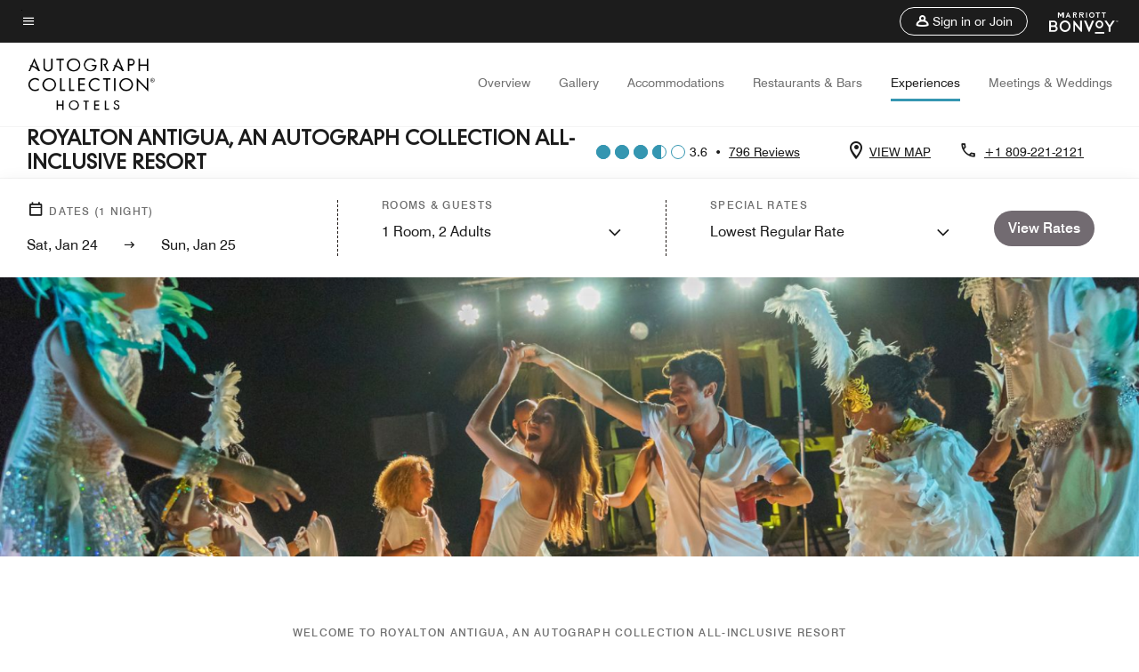

--- FILE ---
content_type: text/html;charset=utf-8
request_url: https://www.marriott.com/en-us/hotels/anuro-royalton-antigua-an-autograph-collection-all-inclusive-resort/experiences/
body_size: 27537
content:
<!doctype html>
<html lang="en-US">



    
    <head>
    

    <meta charset="UTF-8"/>
    




    
<script type="text/javascript" src="https://www.marriott.com/resources/654e75f246406f938b23f5e9f0ee55b0f0aafa2feb045" async ></script><script defer="defer" type="text/javascript" src="https://rum.hlx.page/.rum/@adobe/helix-rum-js@%5E2/dist/rum-standalone.js" data-routing="env=prod,tier=publish,ams=Marriott Intl. Administrative Services, Inc (Sites)"></script>
<link rel="preload" as="style" href="/etc.clientlibs/mcom-hws/clientlibs/clientlib-base.min.569a20d572bd560535b3c0a54ddfbdfc.css" type="text/css">



    
    
<link rel="preload" as="style" href="/etc.clientlibs/mcom-hws/clientlibs/clientlib-firstpaint.min.350d5793ddfe907ef377fac71c6f6d41.css" type="text/css">




    
<link rel="preload" as="style" href="/etc.clientlibs/mcom-hws/clientlibs/clientlib-sitev2.min.f8e71a4f58643e7171a14b2800adfacf.css" type="text/css">



    

    

    <link media="(max-width: 564px)" href="https://cache.marriott.com/is/image/marriotts7prod/ak-anuro-anuro-entertainment29804-25249:Square?wid=564&fit=constrain" rel="preload" as="image"/>
	<link media="(min-width: 565px) and (max-width: 767px)" href="https://cache.marriott.com/is/image/marriotts7prod/ak-anuro-anuro-entertainment29804-25249:Square?wid=800&fit=constrain" rel="preload" as="image"/>
	<link media="(min-width: 768px) and (max-width: 991px)" href="https://cache.marriott.com/is/image/marriotts7prod/ak-anuro-anuro-entertainment29804-25249:Wide-Hor?wid=992&fit=constrain" rel="preload" as="image"/>
	<link media="(min-width: 992px) and (max-width: 1199.99px)" href="https://cache.marriott.com/is/image/marriotts7prod/ak-anuro-anuro-entertainment29804-25249:Pano-Hor?wid=1200&fit=constrain" rel="preload" as="image"/>
	<link media="(min-width: 1200px) and (max-width: 1600px)" href="https://cache.marriott.com/is/image/marriotts7prod/ak-anuro-anuro-entertainment29804-25249:Pano-Hor?wid=1600&fit=constrain" rel="preload" as="image"/>
	<link media="(min-width: 1601px) and (max-width: 1920px)" href="https://cache.marriott.com/is/image/marriotts7prod/ak-anuro-anuro-entertainment29804-25249:Pano-Hor?wid=1920&fit=constrain" rel="preload" as="image"/>
	<link media="(min-width: 1921px)" href="https://cache.marriott.com/is/image/marriotts7prod/ak-anuro-anuro-entertainment29804-25249:Feature-Hor?wid=1920&fit=constrain" rel="preload" as="image"/>
    <title>Experiences | Royalton Antigua, An Autograph Collection All-Inclusive Resort</title>
    <link rel="icon" href="https://cache.marriott.com/Images/Mobile/MC_Logos/MarriottApple57x57.png" type="image/x-icon"/>
    
    	<link rel="alternate" hreflang="x-default" href="https://www.marriott.com/en-us/hotels/anuro-royalton-antigua-an-autograph-collection-all-inclusive-resort/experiences/"/>
    	<link rel="alternate" href="https://www.marriott.com/en-us/hotels/anuro-royalton-antigua-an-autograph-collection-all-inclusive-resort/experiences/" hreflang="en-us"/>
    
    
    
    <meta name="description" content="Discover experiences at Royalton Antigua, An Autograph Collection All-Inclusive Resort. From on-site amenities to nearby attractions, enjoy activities that make every stay memorable."/>
    
    <meta http-equiv="X-UA-Compatible" content="IE=edge"/>
    <meta name="apple-mobile-web-app-capable" content="yes"/>
    <meta name="mobile-web-app-capable" content="yes"/>
    <meta name="apple-mobile-web-app-status-bar-style" content="black"/>
    <meta name="template" content="marriott-hws-core-content-page"/>
    <meta name="viewport" content="width=device-width, initial-scale=1"/>
    <meta http-equiv="Content-Security-Policy" content="upgrade-insecure-requests"/>
    <link rel="canonical" href="https://www.marriott.com/en-us/hotels/anuro-royalton-antigua-an-autograph-collection-all-inclusive-resort/experiences/"/>
    

	
    <meta property="og:image" content="https://cache.marriott.com/content/dam/marriott-renditions/ANURO/anuro-aerial-view-6555-hor-wide.jpg?output-quality=70&amp;interpolation=progressive-bilinear&amp;downsize=1336px:*"/>
    <meta property="og:title" content="Experiences | Royalton Antigua, An Autograph Collection All-Inclusive Resort"/>
    <meta property="og:description" content="Discover experiences at Royalton Antigua, An Autograph Collection All-Inclusive Resort. From on-site amenities to nearby attractions, enjoy activities that make every stay memorable."/>
    <meta property="og:url" content="https://www.marriott.com/en-us/hotels/anuro-royalton-antigua-an-autograph-collection-all-inclusive-resort/experiences/"/>
    <meta property="og:locale" content="en_US"/>
    <meta property="og:site_name" content="Marriott Bonvoy"/>
    <meta property="og:latitude" content="17.1215360"/>
    <meta property="og:longitude" content="-61.8827030"/>
    <meta property="og:type" content="website"/>

    <meta name="twitter:card" content="summary_large_image"/>
    <meta name="twitter:site" content="@MarriottIntl"/>
    <meta name="twitter:title" content="Experiences | Royalton Antigua, An Autograph Collection All-Inclusive Resort"/>
    <meta name="twitter:description" content="Discover experiences at Royalton Antigua, An Autograph Collection All-Inclusive Resort. From on-site amenities to nearby attractions, enjoy activities that make every stay memorable."/>
    <meta name="twitter:image:src" content="https://cache.marriott.com/content/dam/marriott-renditions/ANURO/anuro-aerial-view-6555-hor-wide.jpg?output-quality=70&amp;interpolation=progressive-bilinear&amp;downsize=1336px:*"/>



    
    

    




    
    
        
    
<script type="text/javascript" src="/etc.clientlibs/mcom-hws/clientlibs/clientlib-firstpaint.min.3f51f96f26573d5297322047009cf17b.js" defer fetchpriority="high"></script>


    



    
    
<link rel="stylesheet" href="/etc.clientlibs/mcom-hws/clientlibs/clientlib-bptv2.min.c78b5890f9caf3b0006cb10fa39704e5.css" type="text/css">
























<script>
        window.recentlyViewedProperty = {
            config: {
                maxCachedPropertiesLimit: "10",
                maxCachedPropertiesTab: "2",
                maxCachedPropertiesDesktop: "3",
                maxCachedPropertiesMobile: "2",
                maxCachedDaysLimit: "60"
            },
            recentlyViewedProperties: {
                name: "Royalton Antigua, An Autograph Collection All\u002DInclusive Resort",
                address: "Deep Bay Street, St John\x27s, 517, Antigua, Antigua, Antigua and Barbuda, 33901",
                marshaCode: "anuro",
                imageUrl: "https:\/\/cache.marriott.com\/content\/dam\/marriott\u002Drenditions\/ANURO\/anuro\u002Daerial\u002Dview\u002D6555\u002Dhor\u002Dfeat.jpg?output\u002Dquality=70\x26interpolation=progressive\u002Dbilinear\x26downsize=100px:*",
                latitude: "17.1215360",
                longitude: "\u002D61.8827030",
                marshaBrandCode: "ak",
                postalAddress: "33901",
                state: "",
                country: "Antigua and Barbuda"
            }
        };
        window.__TRANSLATED__BV_JS__ = {
            reviews: "Reviews",
            showMoreReviewsCTA: "Show More Reviews",
            guestReviewsCTA: "GUEST REVIEWS",
            readWhatGuestsText: "Read what guests had to say on their online satisfaction survey, completed after a confirmed stay",
            ratingsSummaryText: "Ratings Summary",
            wasItHelpfulText: "Was it helpful?",
            ratingSummaryToolTipText: "Ratings are compiled based on customer ratings provided in satisfaction surveys after guests have completed their stay.",
            responseFromText: "Response From Hotel",
            staffText: "Staff"
        };
        window.__HWS_AEM__ = {
            dateFormat: "ddd, MMM DD",
            flexibleDateFormat: "MMMM YYYY",
            localDateFormat: "MM\/DD\/YYYY",
            weekNameFormatForCalendar: "ddd"
        };
</script>
<!-- /*Hybrid JS libraries */-->

    

    



    
<script type="text/javascript" src="/etc.clientlibs/mcom-hws/clientlibs/clientlib-hws-jquery.min.2f2d95e744ccc86178213cdf8a44f478.js" async></script>

     

	<script type="text/javascript">
    if (window.document.documentMode) {
  // Object.assign() - Polyfill For IE 

  if (typeof Object.assign != 'function') {
 
  Object.defineProperty(Object, "assign", {
    value: function assign(target, varArgs) { 
      'use strict';
      if (target == null) { 
        throw new TypeError('Cannot convert undefined or null to object');
      }
      var to = Object(target);
      for (var index = 1; index < arguments.length; index++) {
        var nextSource = arguments[index];
        if (nextSource != null) { 
          for (var nextKey in nextSource) {
            if (Object.prototype.hasOwnProperty.call(nextSource, nextKey)) {
              to[nextKey] = nextSource[nextKey];
            }
          }
        }
      }
      return to;
    },
    writable: true,
    configurable: true
  });
}
}
    	 var dataLayer = Object.assign({}, dataLayer, {
          "env_gdpr": "true",
          "env_ccpa": "true",
          "env_marketing": "true",
          "mrshaCode": "anuro",
          "prop_marsha_code": "ANURO",
          "site_id": "US",
          "env_site_id": "US",          
          "brwsrLang": "en-us",
          "device_language_preferred": "en-us",
          "brndCode":"AK",
          "hotelLoc":"Antigua,Antigua and Barbuda",
          "prop_address_city":"Antigua",
          "prop_address_state_name":"",
          "prop_address_state_abbr":"",
          "prop_address_city_state_country":"Antigua||AG",
          "prop_address_country_abbr":"AG",
          "prop_address_lat_long":"17.1215360,-61.8827030",
          "prop_brand_code":"AK",
          "prop_brand_name":"Autograph Collection",
          "prop_is_ers":"false",
          "page_data_layer_ready":"true",
          "prop_name":"Royalton Antigua, An Autograph Collection All-Inclusive Resort",
          "env_is_prod":"true",
          "prop_hws_tier":"Core",
		  "prop_brand_tier":"Premium",
          "env_date_time":"2026-01-24 15:12",
          "env_site_name": "https://www.marriott.com/",
          "env_platform":"AEM-prod",
          "prop_hws_page":"experiences",
          "prop_currency_type":"USD"
        });
    </script>
    
	    <script>
			(function(dataLayer){function getAkamaiBrowserLocation(){var req=new XMLHttpRequest();req.open('GET',document.location,!1),req.send(null);var headers=req.getResponseHeader('browser-akamai-loc-country');;window.__HWS_HEADER__ = {}; window.__HWS_HEADER__["x-request-id"]=req.getResponseHeader("x-request-id");return headers!=null&&headers!==void 0?headers.toUpperCase():void 0;}dataLayer.browser_akamai_loc_country= window.dataLayer.browser_akamai_loc_country?window.dataLayer.browser_akamai_loc_country:(window._satellite && window._satellite.getVar('browser_akamai_loc_country')) ? (window._satellite && window._satellite.getVar('browser_akamai_loc_country')):getAkamaiBrowserLocation();}(window.dataLayer||{}));
	    if(!window.dataLayer.browser_akamai_loc_country && window._satellite && window._satellite.getVar('browser_akamai_loc_country')){window.dataLayer.browser_akamai_loc_country = window._satellite && window._satellite.getVar('browser_akamai_loc_country')}
      </script>
    

		<script>
  			(function(g,b,d,f){(function(a,c,d){if(a){var e=b.createElement("style");e.id=c;e.innerHTML=d;a.appendChild(e)}})(b.getElementsByTagName("head")[0],"at-body-style",d);setTimeout(function(){var a=b.getElementsByTagName("head")[0];if(a){var c=b.getElementById("at-body-style");c&&a.removeChild(c)}},f)})(window,document,".header {opacity: 0 !important}",3E3);
		</script>



    
	    
	    
		
			<script src="//assets.adobedtm.com/launch-EN1ce795381cea451fa40478e502ecce2f.min.js" async></script>
	    
	    
    






    <script id="experiences-unap-schema-json" class="unap-schema-json" type="application/ld+json">
        {"@context":"https://schema.org","@type":"Hotel","@id":"https://www.marriott.com/en-us/hotels/anuro-royalton-antigua-an-autograph-collection-all-inclusive-resort/experiences/","name":"Royalton Antigua, An Autograph Collection All-Inclusive Resort","telephone":"+1 809-221-2121 ","image":"https://cache.marriott.com/content/dam/marriott-digital/ak/cala/hws/a/anuro/en_us/photo/unlimited/assets/anuro-aerial-view-6555.jpg","url":"https://www.marriott.com/en-us/hotels/anuro-royalton-antigua-an-autograph-collection-all-inclusive-resort/experiences/","address":{"@type":"PostalAddress","streetAddress":"Deep Bay Street, St John's, 517, Antigua","addressLocality":"Antigua","addressRegion":"","addressCountry":"Antigua and Barbuda","postalCode":"33901"},"containsPlace":[{"@type":"ExerciseGym","name":"Fitness Center - Royalton FIT","address":{"@type":"PostalAddress","streetAddress":"Deep Bay Street, St John's, 517, Antigua","addressLocality":"Antigua","addressRegion":"","addressCountry":"Antigua and Barbuda","postalCode":"33901"},"image":"https://cache.marriott.com/content/dam/marriott-renditions/AK/ak-fitness-0001-hor-wide.jpg?output-quality=70&interpolation=progressive-bilinear&downsize=380px:*","description":"Royalton Luxury Resorts expands its All-In Luxury® to include fitness and wellness.","url":"https://www.royaltonresorts.com/royalton-antigua/spa-fitness/roy","amenityFeature":[{"@type":"LocationFeatureSpecification","name":"Cardiovascular Equipment","value":"true"},{"@type":"LocationFeatureSpecification","name":"Elliptical Machine(s)","value":"true"},{"@type":"LocationFeatureSpecification","name":"Exercise Bike(s)","value":"true"},{"@type":"LocationFeatureSpecification","name":"Free Weights","value":"true"},{"@type":"LocationFeatureSpecification","name":"Strength Equipment","value":"true"},{"@type":"LocationFeatureSpecification","name":"Treadmill(s)","value":"true"},{"@type":"LocationFeatureSpecification","name":"Weight Machines","value":"true"},{"@type":"LocationFeatureSpecification","name":"dual adjustable pulley, lat pull-down machine, Chest press,","value":"true"}]},{"@type":"DaySpa","name":"The Royal Spa","address":{"@type":"PostalAddress","streetAddress":"Deep Bay Street, St John's, 517, Antigua","addressLocality":"Antigua","addressRegion":"","addressCountry":"Antigua and Barbuda","postalCode":"33901"},"image":"https://cache.marriott.com/content/dam/marriott-renditions/AK/ak-spa-0001-hor-wide.jpg?output-quality=70&interpolation=progressive-bilinear&downsize=380px:*","description":"Guests are invited to spend precious moments to ensure they return home refreshed and renewed after a visit to The Royal Spa, a full-service health facility providing the opportunity to invest in wellness. The Royal Spa features a hydrotherapy circuit.","url":"https://www.royaltonresorts.com/royalton-antigua/spa-fitness/the-royal-spa","openingHoursSpecification":[{"@type":"OpeningHoursSpecification","dayOfWeek":["Monday","Tuesday","Wednesday","Thursday","Friday","Saturday","Sunday"],"opens":"08:30:00","closes":"20:00:00"}],"hasOfferCatalog":{"@type":"OfferCatalog","name":"SpaServices","itemListElement":[{"@type":"Offer","itemOffered":{"@type":"Service","name":"Body Scrub"}},{"@type":"Offer","itemOffered":{"@type":"Service","name":"Couples Massages"}},{"@type":"Offer","itemOffered":{"@type":"Service","name":"Facials"}},{"@type":"Offer","itemOffered":{"@type":"Service","name":"Kids Services"}},{"@type":"Offer","itemOffered":{"@type":"Service","name":"Lap Pool"}},{"@type":"Offer","itemOffered":{"@type":"Service","name":"Makeup Services"}},{"@type":"Offer","itemOffered":{"@type":"Service","name":"Manicures/Pedicures"}},{"@type":"Offer","itemOffered":{"@type":"Service","name":"Massages"}},{"@type":"Offer","itemOffered":{"@type":"Service","name":"Men's Services"}},{"@type":"Offer","itemOffered":{"@type":"Service","name":"Plunge Pool"}},{"@type":"Offer","itemOffered":{"@type":"Service","name":"Scalp & Hair Treatment"}},{"@type":"Offer","itemOffered":{"@type":"Service","name":"Separate Men & Women's Lounges"}},{"@type":"Offer","itemOffered":{"@type":"Service","name":"Steam Room"}}]}},{"@type":"SportsActivityLocation","name":"Diamond Club™ Pool","address":{"@type":"PostalAddress","streetAddress":"Deep Bay Street, St John's, 517, Antigua","addressLocality":"Antigua","addressRegion":"","addressCountry":"Antigua and Barbuda","postalCode":"33901"},"image":"https://cache.marriott.com/content/dam/marriott-renditions/MCODE/mcode-pool-0024-hor-wide.jpg?output-quality=70&interpolation=progressive-bilinear&downsize=1318px:*","amenityFeature":[{"@type":"LocationFeatureSpecification","name":"Outdoor","value":"true"}]},{"@type":"SportsActivityLocation","name":"Splash Pad","address":{"@type":"PostalAddress","streetAddress":"Deep Bay Street, St John's, 517, Antigua","addressLocality":"Antigua","addressRegion":"","addressCountry":"Antigua and Barbuda","postalCode":"33901"},"image":"https://cache.marriott.com/content/dam/marriott-renditions/MCODE/mcode-pool-0024-hor-wide.jpg?output-quality=70&interpolation=progressive-bilinear&downsize=1318px:*","amenityFeature":[{"@type":"LocationFeatureSpecification","name":"Outdoor","value":"true"}]},{"@type":"SportsActivityLocation","name":"Main Pool","address":{"@type":"PostalAddress","streetAddress":"Deep Bay Street, St John's, 517, Antigua","addressLocality":"Antigua","addressRegion":"","addressCountry":"Antigua and Barbuda","postalCode":"33901"},"image":"https://cache.marriott.com/content/dam/marriott-renditions/MCODE/mcode-pool-0024-hor-wide.jpg?output-quality=70&interpolation=progressive-bilinear&downsize=1318px:*","amenityFeature":[{"@type":"LocationFeatureSpecification","name":"Outdoor","value":"true"},{"@type":"LocationFeatureSpecification","name":"Towels provided","value":"true"}]},{"@type":"SportsActivityLocation","name":"Whirlpool","address":{"@type":"PostalAddress","streetAddress":"Deep Bay Street, St John's, 517, Antigua","addressLocality":"Antigua","addressRegion":"","addressCountry":"Antigua and Barbuda","postalCode":"33901"},"image":"https://cache.marriott.com/content/dam/marriott-renditions/MCODE/mcode-pool-0024-hor-wide.jpg?output-quality=70&interpolation=progressive-bilinear&downsize=1318px:*"}]}
    </script>


    <script id="faq-schema-json" type="application/ld+json" data-faq-page="experiences">
        {"@context":"https://schema.org","@type":"FAQPage","@id":"https://www.marriott.com/en-us/hotels/anuro-royalton-antigua-an-autograph-collection-all-inclusive-resort/experiences/#FAQ","mainEntity":[{"@id":"https://www.marriott.com/en-us/hotels/anuro-royalton-antigua-an-autograph-collection-all-inclusive-resort/experiences/#FAQ-fitness","@type":"Question","name":"Does Royalton Antigua, An Autograph Collection All-Inclusive Resort have a fitness center on-site?","acceptedAnswer":{"@type":"Answer","text":"Yes, Royalton Antigua, An Autograph Collection All-Inclusive Resort has a fitness center on-site for hotel guests."}},{"@id":"https://www.marriott.com/en-us/hotels/anuro-royalton-antigua-an-autograph-collection-all-inclusive-resort/experiences/#FAQ-pool","@type":"Question","name":"Does Royalton Antigua, An Autograph Collection All-Inclusive Resort have a pool on-site?","acceptedAnswer":{"@type":"Answer","text":"Yes, Royalton Antigua, An Autograph Collection All-Inclusive Resort has multiple pools on-site for hotel guests: ; [Diamond Club™ Pool (Outdoor), Splash Pad (Outdoor), Main Pool (Outdoor), Whirlpool]"}},{"@id":"https://www.marriott.com/en-us/hotels/anuro-royalton-antigua-an-autograph-collection-all-inclusive-resort/experiences/#FAQ-spa","@type":"Question","name":"Does Royalton Antigua, An Autograph Collection All-Inclusive Resort have an on-site spa?","acceptedAnswer":{"@type":"Answer","text":"Yes, The Royal Spa is located on-site at Royalton Antigua, An Autograph Collection All-Inclusive Resort. <a class='faq-spa-booking-link' target='_blank' href='https://www.royaltonresorts.com/royalton-antigua/spa-fitness/the-royal-spa'>Click here to book a service now.</a>"}}]}
    </script>

<!--  Added for showing reviews/ratings on Photos page -->


    
        <script id="breadcrumb-schema-json" type="application/ld+json">
            {"@context":"https://schema.org","@type":"BreadcrumbList","itemListElement":[{"@type":"ListItem","position":1,"name":"Marriott Bonvoy","item":"https://www.marriott.com/default.mi"},{"@type":"ListItem","position":2,"name":"Antigua and Barbuda","item":"https://www.marriott.com/en-us/destinations/antigua-and-barbuda.mi"},{"@type":"ListItem","position":3,"name":"Royalton Antigua, An Autograph Collection All-Inclusive Resort","item":"https://www.marriott.com/en-us/hotels/anuro-royalton-antigua-an-autograph-collection-all-inclusive-resort/overview/"},{"@type":"ListItem","position":4,"name":"Experiences"}]}
        </script>
    




    
    
    

    

    
    



    
    



    

    

    
    
<script>const ak_sgnl = '5a95b'; console.log(ak_sgnl);</script></head>
    <body data-comp-prefix="app-js__" class=" core-content-page core-page generic-page page basicpage  marriott-aem CoreTemplate   show-header-skeleton  brandCode_AK PremiumBrandGlobal  no-badge" id="core-content-page-92e9c09c40" style="width: 100%;">
    





    
<link rel="stylesheet" href="/etc.clientlibs/mcom-hws/clientlibs/clientlib-base.min.569a20d572bd560535b3c0a54ddfbdfc.css" type="text/css">




    
    
<link rel="stylesheet" href="/etc.clientlibs/mcom-hws/clientlibs/clientlib-firstpaint.min.350d5793ddfe907ef377fac71c6f6d41.css" type="text/css">





    
<link rel="stylesheet" href="/etc.clientlibs/mcom-hws/clientlibs/clientlib-sitev2.min.f8e71a4f58643e7171a14b2800adfacf.css" type="text/css">




    
    
<link rel="stylesheet" href="/etc.clientlibs/mcom-hws/clientlibs/clientlib-sign-in.min.ef47ab20719059819fd46b0afcc6939b.css" type="text/css">





    

    


<link rel="stylesheet" href="https://www.marriott.com/mi-assets/mi-global/brand-framework/brand-config.AK.css" type="text/css"/>


    <svg role="img" alt="icon" width="0" class="svg-icon" height="0" style="position:absolute">
        <defs>
            
            
            
                




                



                <div class="page-wrap">
                    


<div class="data-page page basicpage">




    
    
    <div class="global-nav">
<div class="m-header global-nav app-js__global-nav marriott-aem global-nav__background" data-api-endpoint="/hybrid-presentation/api/v1/getUserDetails">
    <div class="global-nav-top">
        <div class="global-nav-top__container">
            <div class="global-nav-color-scheme-container color-scheme2">
                
                <div class="global-nav-top__container__bg  max-width-1920 w-100 m-auto d-flex flex-wrap flex-row justify-content-between align-items-center px-3 px-xl-4 py-2">
                    <div class="custom_click_track global-nav-top-left" data-custom_click_track_value="HWS Global Bonvoy Nav|Hamburger Button|internal">
                        <a href="#main" class="hide-from__screen skipToMain">Skip to
                            main content</a>
                        <button class="global-nav-global-menu-link p-0" aria-expanded="false">
                            <span class="icon-menu"></span>
                            <span class="sr-only">Menu text</span>
                        </button>
                    </div>
                    <div class="global-nav-top-right d-flex justify-content-between align-items-center">
                        
                            
                                <ul class="standard inverse">
                                    <li class="m-header__sign-in t-global-nav-items font-nav-items" data-sign-in-text="Sign In,">
                                        <a href="#" role="button" class="m-button-s m-button-secondary m-header__btn m-header__top-nav-btn m-dialog-btn custom_click_track m-header__top-nav-btn d-flex justify-content-between align-items-center px-3 py-2" aria-label="Sign in or Join" data-dialog-id="m-header-signin-dialog-header" data-overlay-endpoint="/signInOverlay.mi" data-loading-msg="Loading..." data-error-msg="The content could not be loaded" data-location-text="Global Nav" data-click-track-enable="true" data-custom_click_track_value="HWS Global Bonvoy Nav|Sign In|internal" data-sign-in-click-track-enabled="true" data-remembered-user-location="signin_rem_tooltip" data-mytrip-label="My Trips" data-signed-in-user-location="Logged-in User">
                                            <span class="m-header__top-nav-icon icon-round icon-nav---account m-0"></span>
                                            <span class="m-header__top-nav-txt t-font-s d-none d-xl-block ml-1">Sign in or Join</span>
                                        </a>
                                    </li>
                                    <li class="d-none m-header__acnt t-global-nav-items font-nav-items" data-hello-text="Hello,">
                                        <a href="/loyalty/myAccount/default.mi" target="_blank" class="m-header__btn m-header__top-nav-btn custom_click_track m-header__top-nav-btn--account d-flex justify-content-between align-items-center px-3" data-location-text="Logged-in User" data-click-track-enable="true" data-mytrip-label="My Trips" data-custom_click_track_value="Logged-in User|SIGN IN|external">
                                            <span class="m-header__top-nav-icon icon-round icon-nav---account-alt-active icon-inverse m-0"></span>
                                            <span class="d-none d-xl-block t-font-s mx-1">My Account</span>
                                            <span class="icon-external-arrow d-none d-xl-block"></span>
                                        </a>
                                    </li>
                                </ul>
                                <form anonymous-action="/mi/phoenix-account-auth/v1/sessionTimeOut" loggedIn-action="/mi/phoenix-account-auth/v1/sessionTimeOut" class="d-none session-timeout">
    <input type="hidden" name="expiredIn" value="1800000"/>
</form>

                            
                            <a class="p-0 m-0" href="https://www.marriott.com/default.mi" aria-label="Marriott Bonvoy">
                                <div class="t-program-logo-xs icons-fg-color ml-4"></div>
                            </a>
                        
                    </div>
                </div>
            </div>
            

    <div class="global-nav-menu-container color-scheme1">
        <div class="global-nav-main-menu pb-xl-4">
            <div class="global-nav-main-menu__closeSection d-flex justify-content-between align-items-center pl-4 pr-3 pr-xl-4 py-3">
                <span class="icon-clear" tabindex="0" aria-label="menu close button"></span>
                <span class="sr-only">Menu close text</span>
                <a href="https://www.marriott.com/default.mi" class="p-0 m-0 custom_click_track" data-custom_click_track_value="HWS Global Bonvoy Nav | Global Bonvoy Nav - Bonvoy Logo | internal">
                    <div class="t-program-logo-xs" aria-label="Marriott Bonvoy">
                        <span class="sr-only">Marriott Logo</span>
                    </div>
                </a>
            </div>
            <div class="mobileHeaderContent d-xl-none">
                <div class="subNavLinks d-flex d-xl-none px-4 pb-3 pt-3"></div>
            </div>
            <div class="d-flex d-xl-none align-items-center justify-content-center py-4 mb-3">
                <a href="" class="p-0 m-0"><span class="t-program-logo-color-s" aria-label="Marriott Bonvoy"></span>
                    <span class="sr-only">Marriott Logo</span>
                </a>
            </div>
            <div class="global-nav-main-menu__content pl-4 pr-3 pr-xl-4">
                <ul class="pt-4 pb-2">
                    <li class="pb-4">
                        <a href="https://www.marriott.com/search/default.mi" class="global-nav-menu-link d-flex justify-content-between text-left t-subtitle-l">
                            <span>Find &amp; Reserve</span>
                            <span class="icon-arrow-right icon-m d-xl-none"></span>
                        </a>
                    </li>
                
                    <li class="pb-4">
                        <a href="https://www.marriott.com/offers.mi" class="global-nav-menu-link d-flex justify-content-between text-left t-subtitle-l">
                            <span>Special Offers</span>
                            <span class="icon-arrow-right icon-m d-xl-none"></span>
                        </a>
                    </li>
                
                    <li class="pb-4">
                        <a href="https://www.marriott.com/meeting-event-hotels/meeting-planning.mi" class="global-nav-menu-link d-flex justify-content-between text-left t-subtitle-l">
                            <span>Meetings &amp; Events</span>
                            <span class="icon-arrow-right icon-m d-xl-none"></span>
                        </a>
                    </li>
                
                    <li class="pb-4">
                        <a href="https://www.vacationsbymarriott.com/" class="global-nav-menu-link d-flex justify-content-between text-left t-subtitle-l">
                            <span>Vacations</span>
                            <span class="icon-arrow-right icon-m d-xl-none"></span>
                        </a>
                    </li>
                
                    <li class="pb-4">
                        <a href="https://www.marriott.com/brands.mi" class="global-nav-menu-link d-flex justify-content-between text-left t-subtitle-l">
                            <span>Our Brands</span>
                            <span class="icon-arrow-right icon-m d-xl-none"></span>
                        </a>
                    </li>
                
                    <li class="pb-4">
                        <a href="https://www.marriott.com/credit-cards.mi" class="global-nav-menu-link d-flex justify-content-between text-left t-subtitle-l">
                            <span>Our Credit Cards</span>
                            <span class="icon-arrow-right icon-m d-xl-none"></span>
                        </a>
                    </li>
                
                    <li class="pb-4">
                        <a href="https://www.marriott.com/loyalty.mi" class="global-nav-menu-link d-flex justify-content-between text-left t-subtitle-l">
                            <span>About Marriott Bonvoy</span>
                            <span class="icon-arrow-right icon-m d-xl-none"></span>
                        </a>
                    </li>
                
                    <li class="pb-4">
                        <a href="https://careers.marriott.com/" class="global-nav-menu-link d-flex justify-content-between text-left t-subtitle-l">
                            <span>Careers at Marriott</span>
                            <span class="icon-arrow-right icon-m d-xl-none"></span>
                        </a>
                    </li>
                </ul>
                <div class="global-nav-main-menu__content-language-container d-flex flex-row py-4">
                    <button class="languageSelector t-font-s d-flex align-items-center mr-4 mr-xl-3 p-0">
                        <span class="icon-globe mr-2 sr-only"> Language Selector</span>
                        
                            
                            <span class="d-block h-100">English(US)</span>
                        
                    </button>
                    <a class="help t-font-s d-flex align-items-center p-0" href="https://help.marriott.com/s/">
                        <span class="icon-help mr-2"></span>
                        <span class="d-block h-100 help-text">Help</span>
                    </a>
                </div>
            </div>
            <div class="global-nav-main-menu__safetyDetails pl-4 pr-3 pr-xl-4 pt-2 pb-3 pb-xl-0">
                <p class="t-subtitle-m m-0 py-4 global-nav-main-menu__safetyText"></p>
                
            </div>
        </div>
    </div>
    


        </div>
        
        <div class="global-nav-menu-container-placeholder d-xl-none"></div>
    </div>
    
<div class="global-nav__language-container-modal d-none align-items-center w-100">
        <div class="container px-0 px-xl-5">
            <div class="modalContainer d-flex d-xl-block flex-column ">
                <div class="modalContainer__label d-flex justify-content-between w-100 px-3 px-xl-4 py-3">
                    <span class="t-label-s d-flex align-items-center pl-2 pl-xl-0">Select a Language</span>
                    <span class="modalClose icon-clear" aria-label="language modal close button"></span>
                </div>
                <div class="modalContainer__languagesList d-flex flex-column flex-xl-row px-2 pt-xl-4">
                        <div class="flex-fill pl-4 col pr-0 pt-4 pt-xl-0">
                            <p class="t-subtitle-l m-0 pb-3 pb-xl-4"></p>
                            <div class="pl-3">
                                <a href="https://www.marriott.com/en-us/hotels/anuro-royalton-antigua-an-autograph-collection-all-inclusive-resort/experiences/" data-localecode="en_us" class="t-font-s d-block pb-3 active">English(US)</a>
                            </div>
                        </div>
                </div>
                <div class="modalContainer__closeBtn mt-auto mt-xl-0 d-flex justify-content-center justify-content-xl-end px-4 py-3 py-xl-4">
                    <button class="modalClose m-button-m m-button-secondary p-0 px-xl-4">
                        <span class="px-xl-2">Close</span>
                    </button>
                </div>
            </div>
        </div>
    </div>
    
    


</div>
<div class="mdc-dialog " id="m-header-signin-dialog-header">
    <div class="mdc-dialog__container">
        <div class="mdc-dialog__surface" role="dialog" aria-modal="true">
            <button class="m-dialog-close-btn icon-clear">
                <span class="sr-only">Close Dialog</span>
            </button>
            <div id="container-801da3de78" class="cmp-container">
                <div class="aem-Grid aem-Grid--12 aem-Grid--default--12 ">
                    <div class="signin aem-GridColumn aem-GridColumn--default--12">
                        <div class="modal-content mfp-content header-overlay standard standard">
                            <div class="header-overlay__msg"></div>
                        </div>
                    </div>
                </div>
            </div>
        </div>
        <div class="mdc-dialog__scrim"></div>
    </div>
</div>
</div>


</div>




	
		<div class="data-page page basicpage">




    
    
    <div class="header">
    
    
    
    
    
    
    
    <div class="marriott-header non-trc-header app-js__marriott-header w-100 color-scheme1" data-colorscheme="color-scheme1">
        <div class="marriott-header-top d-flex flex-wrap ">
            <div class="marriott-header-menu-container">
                <div class="marriott-header-bottom pt-xl-1 ">
                    <div class="max-width-1920 w-100 m-auto d-flex flex-wrap justify-content-between pt-xl-2 pb-xl-1">
                        <div class="marriott-header-bottom-left d-flex flex-nowrap col-3">
                            <div class="marriott-header-logo">
                                <a href="/en-us/hotels/anuro-royalton-antigua-an-autograph-collection-all-inclusive-resort/overview/" class="custom_click_track marriott-header-logo-link d-flex align-items-center marriott-header__brand-logo-AK" data-custom_click_track_value="HWS Hotel Navigation | Hotel Navigation - Hotel Logo | internal">
                                    
                                        <img src="https://cache.marriott.com/content/dam/marriott-digital/ak/global-property-shared/en_us/logo/assets/ak_logo_L.png" class="marriott-header-primary-logo" alt="Autograph Collection Unique Hotels"/>
                                    
                                    
                                    
                                </a>
                                <div class="marriott-mobile-rating-summary pt-3"></div>
                            </div>
                            <h2 class="marriott-header-mobile-title t-subtitle-xl">Royalton Antigua, An Autograph Collection All-Inclusive Resort</h2>
                        </div>
                        <div class="hotel-badges-container d-flex d-xl-none w-100 align-items-center justify-content-center py-2 color-scheme1">
                            <div class="hotel-badges app-js__hotel-badges d-block pl-4 mr-5">
                                <div class="hotel-badges__badge t-overline-normal text-uppercase d-none" data-primary-hotel-badge="true" data-primary-label="New Hotel" data-primary-start-date="2021-10-01" data-primary-end-date="2022-03-30"></div>
                            </div>
                        </div>
                        <div class="d-none" data-bv-show="rating_summary" data-bv-product-id="anuro"></div>
                        <div class="d-none" data-bv-show="reviews" data-bv-product-id="anuro"></div>
                        <div class="bazaarvoice app-js__bazaarvoice d-none justify-content-center align-items-center container">
                        </div>
                        <div class="marriott-header-bottom-right flex-wrap col-9 cmp-list">
    <ul class="d-flex" id="navigation-list-4e13f8d6e4">
        
        <li>
            <a href="/en-us/hotels/anuro-royalton-antigua-an-autograph-collection-all-inclusive-resort/overview/" class="t-font-s m-header-primary-link   custom_click_track" data-custom_click_track_value="HWS Hotel Navigation|Overview|internal">Overview </a>
        </li>
    
        
        <li>
            <a href="/en-us/hotels/anuro-royalton-antigua-an-autograph-collection-all-inclusive-resort/photos/" class="t-font-s m-header-primary-link   custom_click_track" data-custom_click_track_value="HWS Hotel Navigation|Photos|internal">Gallery </a>
        </li>
    
        
        <li>
            <a href="/en-us/hotels/anuro-royalton-antigua-an-autograph-collection-all-inclusive-resort/rooms/" class="t-font-s m-header-primary-link   custom_click_track" data-custom_click_track_value="HWS Hotel Navigation|Rooms|internal">Accommodations </a>
        </li>
    
        
        <li>
            <a href="/en-us/hotels/anuro-royalton-antigua-an-autograph-collection-all-inclusive-resort/dining/" class="t-font-s m-header-primary-link   custom_click_track" data-custom_click_track_value="HWS Hotel Navigation|Dining|internal">Restaurants &amp; Bars </a>
        </li>
    
        
        <li>
            <a href="/en-us/hotels/anuro-royalton-antigua-an-autograph-collection-all-inclusive-resort/experiences/" class="t-font-s m-header-primary-link  active custom_click_track" data-custom_click_track_value="HWS Hotel Navigation|Experiences|internal">Experiences </a>
        </li>
    
        
        <li>
            <a href="/en-us/hotels/anuro-royalton-antigua-an-autograph-collection-all-inclusive-resort/events/" class="t-font-s m-header-primary-link   custom_click_track" data-custom_click_track_value="HWS Hotel Navigation|Events|internal">Meetings &amp; Weddings </a>
        </li>
    </ul>
</div>

    


                    </div>
                </div>
                
                <div class="marriott-header-subnav sticky-nav-header color-scheme1" data-mobile-reserve-bar-color-scheme="color-scheme1" data-desktop-reserve-bar-color-scheme="color-scheme1">
                    <div class="max-width-1920 w-100 m-auto d-xl-flex justify-content-xl-between">
                        <div class="marriott-header-subnav__title d-flex">
                            <h3 class="marriott-header-subnav__title-heading pr-3 my-auto t-subtitle-xl">
                                Royalton Antigua, An Autograph Collection All-Inclusive Resort</h3>
                            <div class="marriott-header-subnav__rating_sumary my-auto">
                            </div>
                            <div class="hotel-badges app-js__hotel-badges d-block pl-4 mr-5">
                                <div class="hotel-badges__badge t-overline-normal text-uppercase d-none" data-primary-hotel-badge="true" data-primary-label="New Hotel" data-primary-start-date="2021-10-01" data-primary-end-date="2022-03-30"></div>
                            </div>
                        </div>
                        <div class="marriott-header-subnav__menu">
                            <div class="marriott-header-subnav__menu__submenu withImage leftSide">
                                <div class="marriott-header-subnav__menu__submenu__icon">
                                    <span class="icon-location icon-m"></span>
                                </div>
                                <a href="https://www.google.com/maps/search/?api=1&query=17.1215360,-61.8827030" class="marriott-header-subnav__menu__submenu__text m-header-secondary-link uppercase custom_click_track nonChineseContent t-font-s pl-2 google-map-link" data-custom_click_track_value="HWS Hotel Sub Header|Hotel Sub Header - View Map |external" tabindex="-1" target="_blank">VIEW MAP</a>
                                <a href="https://map.baidu.com/search/?latlng=17.1215360,-61.8827030" class="marriott-header-subnav__menu__submenu__text m-header-secondary-link uppercase custom_click_track chineseContent loading-map t-font-s pl-2 baidu-map-link" data-custom_click_track_value="HWS Hotel Sub Header|Hotel Sub Header - View Map | external" tabindex="-1" target="_blank">VIEW MAP</a>
                            </div>
                            <div class="marriott-header-subnav__menu__submenu withImage rightSide">
                                <div class="marriott-header-subnav__menu__submenu__icon" aria-hidden="true">
                                    <span class="icon-phone icon-m"></span>
                                </div>
                                <a href="tel:+1%20809-221-2121%20" class="marriott-header-subnav__menu__submenu__text m-header-secondary-link t-font-s custom_click_track pl-2" dir="ltr" data-custom_click_track_value="HWS Hotel Sub Header|Hotel Sub Header - Click to Call |external" tabindex="0" aria-label="Contact us at phone +1 809-221-2121 ">+1 809-221-2121 </a>
                            </div>
                            
                            <div class="marriott-header-subnav__rating_sumary py-3">
                            </div>
                            
                            <div class="marriott-header-subnav__menu__reserve d-xl-none color-scheme1 d-xl-none" data-mobile-color-scheme="color-scheme1">
                                <button class="marriott-header-subnav__menu__reserve__button m-button-m m-button-primary custom_click_track" aria-expanded="false" data-custom_click_track_value="HWS Hotel Sub Header|Hotel Sub Header - Check Availability CTA Drop Down |external">
                                    <span class="marriott-header-subnav__menu__reserve__button-text">Check Availability</span>
                                </button>
                            </div>
                            
                        </div>
                    </div>
                </div>
            </div>
            <!-- Reserve -->
            <div class="marriott-header-subnav-reserve sticky-nav-header justify-content-xl-between flex-column flex-xl-row w-100  color-scheme1 coreReserve d-none d-xl-flex">
                <div class="marriott-header-subnav-reserve__mob__header d-block d-xl-none p-4 my-2">
                    <button class="marriott-header-subnav-reserve__mob__header__close p-0" aria-label="close">
                        <span class="icon-back-arrow"></span>
                    </button>
                </div>
                <a class="marriott-header-subnav-reserve__mob__sub__back roomsNGuestsCancel t-font-xs hide py-4 px-3">Cancel</a>
                <div class="marriott-header-subnav-reserve__sub calendarSection my-xl-4 mb-4 mb-xl-0 pl-4 pl-xl-0 pr-4 pr-xl-0">
                    <div class="mobileFixedSection">
                        <div class="marriott-header-subnav-reserve__sub__label d-flex align-items-center t-overline-normal pb-xl-2 mb-xl-1">
                            <span class="icon-calendar t-font-m icon-m mr-1"></span>
                            <span class="marriott-header-subnav-reserve__sub__label__left mr-1">DATES</span>
                            <span class="marriott-header-subnav-reserve__sub__label__right">
                  (<span class="dateSelectionNumOfNights">1</span>
                  <span class="night"> NIGHT)</span>
                  <span class="nights hide"> NIGHTS)</span>
                  </span>
                        </div>
                        <div id="datesInput" class="marriott-header-subnav-reserve__sub__input swap--xs--t-font-s swap--lg--t-font-m d-xl-block pb-2 pb-xl-0 pt-2 pt-xl-0" tabindex="0">
                  <span class="inputSection w-100 d-xl-block " data-identity="specific">
                  <span class="fromDateSection flex-fill mr-4 mr-xl-0"></span>
                  <span class="icon-forward-arrow px-4 d-none d-xl-inline"></span>
                  <span class="toDateSection flex-fill"></span>
                  </span>
                            <span class="inputSection w-100 hide" data-identity="flexible">
                  Flexible in
                  </span>
                        </div>
                    </div>
                    <div class="marriott-header-subnav-reserve__sub__floatsec d-flex flex-column align-items-center ml-xl-4 dateSelectionSec hide">
                        <button class="marriott-header-subnav-reserve__sub__floatsec__close" data-dismiss="close" aria-label="Close">
                            <span class="icon-clear icons-fg-color" title="Close"></span>
                        </button>
                        <div class="marriott-header-subnav-reserve__sub__floatsec__tab d-flex py-4 py-xl-0">
                            <button class="marriott-header-subnav-reserve__sub__floatsec__tab__btn t-label-s pl-4 pr-3 py-2 active" data-id="specific">Specific Dates
                            </button>
                            <button class="marriott-header-subnav-reserve__sub__floatsec__tab__btn t-label-s pl-3 pr-4 py-2" data-id="flexible">Flexible Dates
                            </button>
                        </div>
                        <div class="weekDays t-font-xs d-flex d-xl-none justify-content-around w-100 px-3 pb-2">
                            <span>S</span>
                            <span>M</span>
                            <span>T</span>
                            <span>W</span>
                            <span>T</span>
                            <span>F</span>
                            <span>S</span>
                        </div>
                        <div id="specific" class="marriott-header-subnav-reserve__sub__floatsec__tab__tabcontent marriott-header-subnav-reserve__sub__floatsec__tab__tabcontent__daterangepicker w-100 px-xl-3" data-specific-nights="1" data-from-date="" data-to-date="" data-done-label="Done" data-viewrates-label="View Rates" data-viewrates-specific-click-track-value="HWS View Rates | Date Picker Specific |internal" data-viewrates-flexible-click-track-value="HWS View Rates | Date Picker Flexible |internal">
                        </div>
                        <div id="flexible" class="marriott-header-subnav-reserve__sub__floatsec__tab__tabcontent marriott-header-subnav-reserve__sub__floatsec__tab__tabcontent__flexiblesection w-100 d-flex flex-column align-items-center hide" data-flexible-nights="1" data-flexible-text="Flexible in">
                            <div class="flexible__text d-inline-flex justify-content-center align-items-center py-4 mb-4 mt-xl-4">
                                <span class="t-subtitle-m pr-5">Number of Nights</span>
                                <div class="flexible__increase-decrease-buttons d-flex justify-content-center align-items-center ml-4">
                                    <button class="decrease-button d-flex align-items-start justify-content-center" data-minallowed="1" aria-label="Decrease number of nights" disabled>
                                        <span>-</span>
                                    </button>
                                    <div class="t-subtitle-m px-2">
                                        <span class="flexibleNumberOfNightsValue px-3">1</span>
                                        <input type="hidden" value="1" class="flexibleNumberOfNights" aria-hidden="true" hidden/>
                                    </div>
                                    <button class="increase-button d-flex align-items-center justify-content-center px-0 pb-1 pb-xl-0" data-max-allowed="9" aria-label="Increase number of nights"><span>+</span>
                                    </button>
                                </div>
                            </div>
                            <div class="flexible__months d-flex align-items-center justify-content-center flex-wrap pb-xl-4 mt-3 mb-5 mb-xl-2">
                            </div>
                            <div class="flexible__done-button align-self-end pb-xl-4 mb-xl-3 mx-auto color-scheme1">
                                <button class="m-button-secondary flexible__done-real-button" data-dismiss="close">
                                    <span class="d-none d-xl-block px-3 flexible__done-button-done-text">Done</span>
                                    <span class="d-block d-xl-none flexible__done-button-dynamic-text">
                        <span class="flexible__done-button-continue-text" data-continue-text="Continue with " data-view-rates="View Rates" data-view-rates-for="View Rates for" data-done-text="Done">Continue with </span>
                        <span class="noOfNights"></span>
                        <span class="night"> NIGHT</span>
                        <span class="nights hide"> NIGHTS</span>
                     </span>
                                </button>
                            </div>
                        </div>
                    </div>
                </div>
                <div class="seperatorLine d-none d-xl-block my-4"></div>
                <div class="marriott-header-subnav-reserve__sub roomsAndGuestsSection my-xl-4 mb-4 mb-xl-0 pl-4 pl-xl-0 pr-4 pr-xl-0">
                    <div class="marriott-header-subnav-reserve__sub__label t-overline-normal pb-xl-2 mb-xl-1">
                        Rooms &amp; Guests
                    </div>
                    <div class="marriott-header-subnav-reserve__sub__input pb-2 pb-xl-0 pt-2 pt-xl-0 swap--xs--t-font-s swap--lg--t-font-m" aria-label="Select number of guests dropdown" id="guestsValue" role="button" tabindex="0" aria-expanded="false">
               <span class="totalValuePlace">
               <span class="roomsCount">1</span>
               <span class="room">Room, </span>
               <span class="rooms hide">Rooms, </span>
               <span class="adultsCount">2</span>
               <span class="adult hide">Adult</span>
               <span class="adults ">Adults</span>
               <span class="childCount hide">1</span>
               <span class="child hide"> Child</span>
               <span class="children hide"> Children</span>
               </span>
                        <span class="marriott-header-subnav-reserve__sub__input__icon m-icon icon-arrow-right d-xl-none"></span>
                        <span class="marriott-header-subnav-reserve__sub__input__icon m-icon icon-arrow-down d-none d-xl-block"></span>
                    </div>
                    <div class="marriott-header-subnav-reserve__sub__floatsec d-flex flex-column roomsGuestSec pt-4 pt-xl-0 hide">
                        <input type="hidden" value="8" class="maxGuestPerRoom" aria-hidden="true" hidden/>
                        <button class="marriott-header-subnav-reserve__sub__floatsec__close roomsNGuestsClose" data-dismiss="close" aria-label="Close">
                            <span class="icon-clear icons-fg-color" title="Close"></span>
                        </button>
                        <div class="d-flex flex-column flex-xl-row px-3 px-xl-5 mx-0 mx-xl-5 pb-5 pb-xl-0 mb-5 mb-xl-0">
                            <div class="w-100 px-0 px-xl-2">
                                <div class="marriott-header-subnav-reserve__sub__floatsec__title t-overline-normal pb-0 pb-xl-3">
                                    
                                    
                                    
                                        Maximum <span>8</span>
                                        guests per room
                                    
                                </div>
                                <div class="marriott-header-subnav-reserve__sub__floatsec__rgsel d-flex justify-content-between align-items-center py-4">
                                    <div class="marriott-header-subnav-reserve__sub__floatsec__rgsel__text">
                                        <div class="marriott-header-subnav-reserve__sub__floatsec__rgsel__text__val t-subtitle-m">
                                            Rooms
                                        </div>
                                        <div class="marriott-header-subnav-reserve__sub__floatsec__rgsel__text__sub t-font-xs" data-maxGuest="true">(Max: 3 Rooms/person)
                                        </div>
                                    </div>
                                    <div class="marriott-header-subnav-reserve__sub__floatsec__rgsel__value d-flex justify-content-between">
                                        <button class="marriott-header-subnav-reserve__sub__floatsec__rgsel__value__btn px-0 d-flex justify-content-center align-items-center decrease" data-minallowed="1" aria-label="Decrease number of rooms" disabled>
                                            <span>-</span></button>
                                        <div class="marriott-header-subnav-reserve__sub__floatsec__rgsel__value__txt d-flex align-items-center justify-content-center t-subtitle-m">
                                            <span class="px-3">1</span>
                                            <input type="hidden" value="1" class="incDescValToSend reserveRoomVal" aria-hidden="true" hidden/>
                                        </div>
                                        <button class="marriott-header-subnav-reserve__sub__floatsec__rgsel__value__btn px-0 d-flex justify-content-center align-items-center increase" data-maxallowed="3" aria-label="Increase number of rooms"><span>+</span></button>
                                    </div>
                                </div>
                                <div class="marriott-header-subnav-reserve__sub__floatsec__rgsel d-flex justify-content-between align-items-center py-4">
                                    <div class="marriott-header-subnav-reserve__sub__floatsec__rgsel__text">
                                        <div class="marriott-header-subnav-reserve__sub__floatsec__rgsel__text__val t-subtitle-m">
                                            Adults
                                        </div>
                                        <div class="marriott-header-subnav-reserve__sub__floatsec__rgsel__text__sub t-font-xs color-neutral-40" data-maxGuest="true">(Max: 8 total guests/room)
                                        </div>
                                    </div>
                                    <div class="marriott-header-subnav-reserve__sub__floatsec__rgsel__value d-flex justify-content-between">
                                        <button class="marriott-header-subnav-reserve__sub__floatsec__rgsel__value__btn px-0 d-flex justify-content-center align-items-center decrease  " data-minallowed="2" aria-label="Decrease number of Adults" disabled><span>-</span></button>
                                        <div class="marriott-header-subnav-reserve__sub__floatsec__rgsel__value__txt d-flex align-items-center justify-content-center t-subtitle-m">
                                            <span class="px-3">2</span>
                                            <input type="hidden" value="2" class="incDescValToSend reserveAdultsNumVal" aria-hidden="true" hidden/>
                                        </div>
                                        <button class="marriott-header-subnav-reserve__sub__floatsec__rgsel__value__btn px-0 d-flex justify-content-center align-items-center increase  " data-maxallowed="8" aria-label="Increase number of Adults" data-isIncrease="true">
                                            <span>+</span></button>
                                    </div>
                                </div>
                                <div class="marriott-header-subnav-reserve__sub__floatsec__rgsel d-flex justify-content-between align-items-center py-4">
                                    
                                    <div class="marriott-header-subnav-reserve__sub__floatsec__rgsel__text">
                                        <div class="marriott-header-subnav-reserve__sub__floatsec__rgsel__text__val t-subtitle-m">
                                            Children
                                        </div>
                                        <div class="marriott-header-subnav-reserve__sub__floatsec__rgsel__text__sub t-font-xs" data-maxGuest="true">(Max: 8 total guests/room)
                                        </div>
                                    </div>
                                    <div class="marriott-header-subnav-reserve__sub__floatsec__rgsel__value d-flex justify-content-between" data-child-translated-text="Child" data-age-translated-text=": Age" data-months-translated-text="Months" data-year-translated-text="Year" data-years-translated-text="Years">
                                        <button class="marriott-header-subnav-reserve__sub__floatsec__rgsel__value__btn px-0 d-flex justify-content-center align-items-center decrease  " data-minallowed="0" aria-label="Decrease number of Children" disabled>
                                            <span>-</span></button>
                                        <div class="marriott-header-subnav-reserve__sub__floatsec__rgsel__value__txt d-flex align-items-center justify-content-center t-subtitle-m">
                                            <span class="px-3">0</span>
                                            <input type="hidden" value="0" class="incDescValToSend reserveChildNumVal" aria-hidden="true" hidden/>
                                        </div>
                                        <button class="marriott-header-subnav-reserve__sub__floatsec__rgsel__value__btn px-0 d-flex justify-content-center align-items-center increase  " data-maxallowed="7" aria-label="Increase number of Children" data-isIncrease="true">
                                            <span>+</span></button>
                                    </div>
                                </div>
                            </div>
                            <div class="roomsGuestSecSeperator mx-0 mx-xl-4 my-xl-4 hide"></div>
                            <div class="marriott-header-subnav-reserve__sub__floatsec__rgsel__child__age w-100 hide">
                                <div class="marriott-header-subnav-reserve__sub__floatsec__rgsel__child__age__title t-overline-normal pb-4 pt-4 pt-xl-0">
                                    AGE OF CHILDREN (REQUIRED)
                                </div>
                                <div class="marriott-header-subnav-reserve__sub__floatsec__rgsel__child__age__children"></div>
                            </div>
                        </div>
                        <div class="marriott-header-subnav-reserve__sub__floatsec__rgsel__btns d-flex justify-content-center pt-3 pt-xl-4 pb-4 my-0 my-xl-3">
                            <button class="marriott-header-subnav-reserve__sub__floatsec__done roomsNGuestsDone m-button-m m-button-secondary m-0" data-section="roomsGuestSec" data-dismiss="close">Done
                            </button>
                        </div>
                    </div>
                </div>
                <div class="seperatorLine d-none d-xl-block my-4"></div>
                <div class="marriott-header-subnav-reserve__sub ratesDropdown my-xl-4 mb-4 mb-xl-0 pl-4 pl-xl-0 pr-4 pr-xl-0">
                    <div class="marriott-header-subnav-reserve__sub__label t-overline-normal pb-xl-2 mb-xl-1">
                        Special Rates
                    </div>
                    <div class="marriott-header-subnav-reserve__sub__input swap--xs--t-font-s swap--lg--t-font-m pb-2 pb-xl-0 pt-2 pt-xl-0" id="specialRates" role="button" tabindex="0" aria-expanded="false">
               <span class="specialRatesShowVal">Lowest Regular Rate</span>
                        <span class="marriott-header-subnav-reserve__sub__input__icon m-icon icon-arrow-right d-xl-none"></span>
                        <span class="marriott-header-subnav-reserve__sub__input__icon m-icon icon-arrow-down d-none d-xl-block"></span>
                    </div>
                    <div class="marriott-header-subnav-reserve__sub__floatsec d-flex flex-column mr-xl-3 specialRatesSec hide pt-4 pt-xl-0" role="none" aria-hidden="true">
                        <button class="marriott-header-subnav-reserve__sub__floatsec__close" data-dismiss="close" aria-label="Close">
                            <span class="icon-clear icons-fg-color" title="Close"></span>
                        </button>
                        <fieldset class="marriott-header-subnav-reserve__sub__floatsec__select d-flex flex-column justify-content-between px-3 px-xl-0">
                            <legend class="t-overline-normal d-none d-xl-block pb-0 pb-xl-4 m-0">
                                Special Rates/points
                            </legend>
                            <legend class="t-overline-normal d-block d-xl-none pb-0 pb-xl-4 m-0">
                                Select a Rate
                            </legend>
                            <div class="form-group px-0 py-4 w-100">
                                <div class="form-element">
                                    <label for="lowestRate" class="marriott-header-subnav-reserve__sub__floatsec__select__label t-subtitle-m d-inline">
                                        Lowest Regular Rate
                                    </label>
                                    <input id="lowestRate" value="none" name="selectRateOption" class="marriott-header-subnav-reserve__sub__floatsec__select__radio" type="radio" checked autocomplete="off"/>
                                </div>
                            </div>
                            <div class="form-group px-0 py-4 w-100">
                                <div class="form-element">
                                    <label for="promoCode" class="marriott-header-subnav-reserve__sub__floatsec__select__label t-subtitle-m d-inline">
                                        Corp/Promo Code
                                    </label>
                                    <input id="promoCode" data-coupon="coupon" value="corp" name="selectRateOption" class="marriott-header-subnav-reserve__sub__floatsec__select__radio" autocomplete="off" type="radio"/>
                                </div>
                                <div class="form-input-element hide">
                                    <input data-couponInput="true" data-label="promoCode" autocomplete="off" placeholder="Enter Code" id="promoCodeInput" name="selectRateOption" class="marriott-header-subnav-reserve__sub__floatsec__select__input t-subtitle-l mt-3 w-100" type="text" aria-label="Promo Code Input Box"/><span class="clearCross">&times;</span>
                                </div>
                            </div>
                            <div class="form-group px-0 py-4 w-100">
                                <div class="form-element">
                                    <label for="seniorDiscount" class="marriott-header-subnav-reserve__sub__floatsec__select__label t-subtitle-m d-inline">
                                        Senior Discount
                                    </label>
                                    <input id="seniorDiscount" value="S9R" name="selectRateOption" class="marriott-header-subnav-reserve__sub__floatsec__select__radio" type="radio" autocomplete="off"/>
                                </div>
                            </div>
                            <div class="form-group px-0 py-4 w-100">
                                <div class="form-element">
                                    <label for="aaa-caa" class="marriott-header-subnav-reserve__sub__floatsec__select__label t-subtitle-m d-inline">
                                        AAA/CAA
                                    </label>
                                    <input id="aaa-caa" value="aaa" name="selectRateOption" class="marriott-header-subnav-reserve__sub__floatsec__select__radio" type="radio" autocomplete="off"/>
                                </div>
                            </div>
                            <div class="form-group px-0 py-4 w-100">
                                <div class="form-element">
                                    <label for="govMil" class="marriott-header-subnav-reserve__sub__floatsec__select__label t-subtitle-m d-inline">
                                        Government &amp; Military
                                    </label>
                                    <input id="govMil" value="gov" name="selectRateOption" class="marriott-header-subnav-reserve__sub__floatsec__select__radio" type="radio" autocomplete="off"/>
                                </div>
                            </div>
                            <div class="form-group px-0 py-4 w-100">
                                <div class="form-element">
                                    <label for="groupCode" class="marriott-header-subnav-reserve__sub__floatsec__select__label t-subtitle-m d-inline">
                                        Group Code
                                    </label>
                                    <input id="groupCode" data-coupon="coupon" value="group" name="selectRateOption" class="marriott-header-subnav-reserve__sub__floatsec__select__radio" autocomplete="off" type="radio"/>
                                </div>
                                <div class="form-input-element hide">
                                    <input data-couponInput="true" data-label="groupCode" autocomplete="off" placeholder="Enter Code" id="groupCodeInput" name="selectRateOption" class="marriott-header-subnav-reserve__sub__floatsec__select__input t-subtitle-l py-4 w-100" type="text" aria-label="Group Code Input Box"/><span class="clearCross">&times;</span>
                                </div>
                            </div>
                            <div class="form-group px-0 py-4 w-100">
                                <div class="form-element">
                                    <label for="marriottbonvoypoints" class="marriott-header-subnav-reserve__sub__floatsec__select__label t-subtitle-m d-inline">
                                        Marriott Bonvoy Points
                                    </label>
                                    <input id="marriottbonvoypoints" value="none" name="selectRateOption" class="marriott-header-subnav-reserve__sub__floatsec__select__radio" autocomplete="off" type="radio"/>
                                </div>
                            </div>
                        </fieldset>
                        <div class="marriott-header-subnav-reserve__sub__floatsec__promo hide" role="none" aria-hidden="true">
                            <label for="enterPromoCode" class="marriott-header-subnav-reserve__sub__floatsec__promo__label">ADD CORP/PROMO CODE</label>
                            <input class="marriott-header-subnav-reserve__sub__floatsec__promo__input textColor" type="text" id="enterPromoCode" placeholder="Enter a valid code"/>
                        </div>
                        <div class="marriott-header-subnav-reserve__sub__floatsec_btn_container d-flex justify-content-center pt-3 pt-xl-4 pb-4 my-0 my-xl-3">
                            <button class="marriott-header-subnav-reserve__sub__floatsec__done m-button-m m-button-secondary m-button-secondary m-0" data-section="specialRatesSec" data-dismiss="close">Done
                            </button>
                        </div>
                    </div>
                </div>
                <div class="marriott-header-subnav-reserve__subsec py-xl-4 pb-4 pb-xl-0 pl-4 pl-xl-0 pr-4 pr-xl-0 mt-auto my-xl-auto">
                    <button class="marriott-header-subnav-reserve__subsec__button m-button-m m-button-primary w-100">
                      <span class="d-none d-xl-block custom_click_track" data-custom_click_track_value="HWS Hotel Sub Header|Reserve CTA Drop Down - Reserve CTA |internal">View Rates</span>
                        <span class="d-block d-xl-none custom_click_track" data-custom_click_track_value="HWS Hotel Sub Header|Reserve CTA Drop Down - Find a Room CTA |internal">Find a Room</span>
                    </button>
                </div>
            </div>
            
            <form id="reservationForm" name="reservationForm" aria-hidden="true" role="none" action="https://www.marriott.com/reservation/availabilitySearch.mi" method="GET" hidden target="_blank">
                <input type="hidden" name="destinationAddress.country" value="" hidden/>
                <input type="hidden" class="lengthOfStay" name="lengthOfStay" value="" hidden/>
                <input type="hidden" class="fromDate" name="fromDate" value="" hidden/>
                <input type="hidden" class="toDate" name="toDate" value="" hidden/>
                <input type="hidden" class="roomCount" name="numberOfRooms" value="" hidden/>
                <input type="hidden" class="numAdultsPerRoom" name="numberOfAdults" value="" hidden/>
                <input type="hidden" class="guestCountBox" name="guestCountBox" value="" hidden/>
                <input type="hidden" class="childrenCountBox" name="childrenCountBox" value="" hidden/>
                <input type="hidden" class="roomCountBox" name="roomCountBox" value="" hidden/>
                <input type="hidden" class="childrenCount" name="childrenCount" value="" hidden/>
                <input type="hidden" class="childrenAges" name="childrenAges" value="" hidden/>
                <input type="hidden" class="clusterCode" name="clusterCode" value="" hidden/>
                <input type="hidden" class="corporateCode" name="corporateCode" value="" hidden/>
                <input type="hidden" class="groupCode" name="groupCode" value="" hidden/>
                <input type="hidden" class="isHwsGroupSearch" name="isHwsGroupSearch" value="true" hidden/>
                <input type="hidden" class="propertyCode" name="propertyCode" value="ANURO" hidden/>
                <input type="hidden" class="useRewardsPoints" name="useRewardsPoints" value="false" hidden/>
                <input type="hidden" class="flexibleDateSearch" name="flexibleDateSearch" value="" hidden/>
                <input type="hidden" class="t-start" name="t-start" value="" hidden/>
                <input type="hidden" class="t-end" name="t-end" value="" hidden/>
                <input type="hidden" class="fromDateDefaultFormat" name="fromDateDefaultFormat" value="" hidden/>
                <input type="hidden" class="toDateDefaultFormat" name="toDateDefaultFormat" value="" hidden/>
                <input type="hidden" class="fromToDate_submit" name="fromToDate_submit" value="" hidden/>
                <input type="hidden" name="fromToDate" value="" hidden/>
            </form>
        </div>
    </div>
    

<div class="bazaarvoice__modal d-none" tabindex="-1" role="dialog">
    <div class="bazaarvoice__modal-dialog mx-xl-auto my-xl-5 color-scheme1">
        <div class="bazaarvoice__modal-content">
            <div class="bazaarvoice__modal-header px-4 py-3">
                <div class="bazaarvoice__modal-title d-inline-flex t-font-s">Ratings &amp; Reviews</div>
                <span role="button" class="icon-clear bazaarvoice__modal-header-close  px-2 py-1" data-dismiss="modal" aria-hidden="true" tabindex="0"></span>
            </div>
            <div class="bazaarvoice__modal-body">
                <div class="bazaarvoice__modal-rating-summary d-flex t-font-m pt-4 align-items-center">
                </div>
                <div class="bazaarvoice__modal-body-content px-4 py-2">
                </div>
            </div>
            <div class="bazaarvoice__modal-footer d-flex justify-content-end">
                <a class="bazaarvoice__modal-footer-btn my-3 mx-4 justify-content-center m-button-s m-button-secondary text-center custom_click_track" data-custom_click_track_value="HWS Hotel Sub Header|Reviews CTA|internal" href="/en-us/hotels/anuro-royalton-antigua-an-autograph-collection-all-inclusive-resort/reviews/">
                    <span class="sr-only">Bazaar Voice</span>
                </a>
            </div>
        </div>
    </div>
</div>




</div>


</div>

    


    


<main role="main" id="main" tabindex="-1" class="main-content">
    <div class="hero-banner-page-cover">
    <script>
        !function(){var e,o;window.sessionStorage.getItem("hws.".concat(null!==(o=null===(e=window.dataLayer)||void 0===e?void 0:e.prop_marsha_code)&&void 0!==o?o:"testmarsha",".pageLoadAnimation"))&&(document.querySelector(".hero-banner-page-cover").remove(),document.querySelector("body").classList.remove("show-header-skeleton"))}();
    </script>
    </div>
    <div class="root responsivegrid">


<div class="aem-Grid aem-Grid--12 aem-Grid--default--12 ">
    
    <div class="responsivegrid aem-GridColumn aem-GridColumn--default--12">


<div class="aem-Grid aem-Grid--12 aem-Grid--default--12 ">
    
    <div class="responsivegrid aem-GridColumn aem-GridColumn--default--12">


<div class="aem-Grid aem-Grid--12 aem-Grid--default--12 ">
    
    <div class="core-hero-carousel hero-banner-carousel carousel panelcontainer aem-GridColumn aem-GridColumn--default--12">



    



 
    <div class="no-background-color max-width-1920 w-100 m-auto color-scheme2">
        <div id="core-hero-carousel-9c57080513" class=" app-js__marriott-home-banner marriott-home-banner" style="opacity: 0;">
            
            
            
            <div class=" marriott-home-banner__container-glide ">
                <div class="zoomOutToNormal">
                    <section class="marriott-home-banner__container-slider  glide__track" data-glide-el="track">
                        <ul class=" glide__slides">
                            <li class=" cmp-carousel__item--active marriott-home-banner__first-slide marriott-home-banner__hero-curtain glide__slide marriott-home-banner__container-slide" aria-roledescription="slide" aria-label="Slide 1 of 1" data-cmp-hook-carousel="item"><div class="core-carousel-image carousel-image">

    
        <picture>
            <source srcset="[data-uri]" media="(max-width: 564px)" data-banner-srcset="https://cache.marriott.com/is/image/marriotts7prod/ak-anuro-anuro-entertainment29804-25249:Square?wid=564&fit=constrain"/>
            <source srcset="[data-uri]" media="(min-width: 565px) and (max-width: 767px)" data-banner-srcset="https://cache.marriott.com/is/image/marriotts7prod/ak-anuro-anuro-entertainment29804-25249:Square?wid=800&fit=constrain"/>
            <source srcset="[data-uri]" media="(min-width: 768px) and (max-width: 991px)" data-banner-srcset="https://cache.marriott.com/is/image/marriotts7prod/ak-anuro-anuro-entertainment29804-25249:Wide-Hor?wid=992&fit=constrain"/>
            <source srcset="[data-uri]" media="(min-width: 992px) and (max-width: 1199.99px)" data-banner-srcset="https://cache.marriott.com/is/image/marriotts7prod/ak-anuro-anuro-entertainment29804-25249:Pano-Hor?wid=1200&fit=constrain"/>
            <source srcset="[data-uri]" media="(min-width: 1200px) and (max-width: 1600px)" data-banner-srcset="https://cache.marriott.com/is/image/marriotts7prod/ak-anuro-anuro-entertainment29804-25249:Pano-Hor?wid=1600&fit=constrain"/>
            <source srcset="[data-uri]" media="(min-width: 1601px) and (max-width: 1920px)" data-banner-srcset="https://cache.marriott.com/is/image/marriotts7prod/ak-anuro-anuro-entertainment29804-25249:Pano-Hor?wid=1920&fit=constrain"/>
            <img src="[data-uri]" class="home-banner-image" data-src="https://cache.marriott.com/is/image/marriotts7prod/ak-anuro-anuro-entertainment29804-25249:Feature-Hor?wid=1920&fit=constrain" alt="Nightly Entertainment" data-banner-loading="lazy"/>
        </picture>
    
    



    

</div>
</li>

                        </ul>
                    </section>
                </div>
                
            </div>
        </div>
        
        
    </div>
    
    <script>
        !function(t,e){var r=window.sessionStorage.getItem("hws.".concat(null!==(t=null===(e=window.dataLayer)||void 0===e?void 0:e.prop_marsha_code)&&void 0!==t?t:"testmarsha",".pageLoadAnimation")),a=document.querySelector(".marriott-home-banner");r&&(a.style.opacity=null),setTimeout(function(){document.querySelector(".marriott-home-banner__container-glide").classList.contains("glide")||(a.style.opacity=null)},6e3);var o=a.querySelector(".marriott-home-banner__container-slide picture");o.querySelectorAll("source").forEach(function(t){var e=t.dataset.bannerSrcset;e&&t.getAttribute("srcset")!==e&&t.setAttribute("srcset",e)});var n=o.querySelector("img"),i=n.dataset.bannerSrcset;i&&n.getAttribute("src")!==i&&n.setAttribute("src",i)}();
    </script>



    


    
    

    
    
    <div class="cobrand-escapes-banner d-none app-js__cobrand-escapes-banner color-scheme3" data-position="bottom">
        <div class="cobrand-escapes-banner-container container py-3 px-5 px-md-0 d-flex flex-column flex-md-row align-items-center justify-content-between">
            <div class="image-card-text d-flex flex-column flex-md-row align-items-center justify-content-center">
                <img src="/content/dam/marriott-digital/digital-merchandising/us-canada/en_us/cobrand-cards/assets/pdt-0513-DCA-125892172130576.png" class="credit-card-image" alt="Credit Card"/>
                <div class="text-content pl-md-3 pr-md-5 mr-md-5 pt-2 pt-md-0">
                    <span class="offer-text t-font-s">Earn 3 Free Nights + 50,000 Bonus Points</span>
                </div>
            </div>
            <div class="button-wrapper pl-md-5 ml-md-5 pt-2 pt-md-0">
                <a href="https://creditcards.chase.com/a1/marriottbonvoyboundless/aep/plus?CELL=65V4&SPID=HXH2" class="apply-now m-link-tertiary-button-external custom_click_track" data-custom_click_track_value="APPLY|CCOFFER-US-CH-hws1-0513-ACQ_FNA_3_PT50k-65V4-HXH2|external|evar48=CCOFFER-US-CH-hws1-0513-ACQ_FNA_3_PT50k-65V4-HXH2,event167,event271" target="_blank" title="Learn More">
                    Learn More
                </a>
            </div>
        </div>
    </div>






</div>

    
</div>
</div>
<div class="responsivegrid aem-GridColumn aem-GridColumn--default--12">


<div class="aem-Grid aem-Grid--12 aem-Grid--default--12 ">
    
    <div class="content-container pb-0 heading-component-bg-color aem-GridColumn aem-GridColumn--default--12">


    
    
    
    
    
    
    
    
    
    
    
    
    
    
    
        
            <div class="heading-component app-js__heading-component d-flex justify-content-center align-items-center container pt-xl-3  pt-4 pt-xl-3 mt-xl-4 pb-xl-5 mb-xl-2  color-scheme1" data-colorscheme="color-scheme1">
                <div class="d-flex flex-column justify-content-center col-12 col-xl-10">
                    
                        <div class="d-none">
                            <img/>
                        </div>
                    
                    

                    

                    

                    <h1 class=" heading-component__headline t-overline-normal  ">Welcome to Royalton Antigua, An Autograph Collection All-Inclusive Resort</h1>
                    
                    

                    

                    
                    
                </div>
            </div>

        
    




    

    

    
    

    

    

    

    


    

    


    



</div>
<div class="dynamic-onsite-experiences aem-GridColumn aem-GridColumn--default--12">
<div class="content-container color-scheme1">
 
    

 
 
 
 
 
 
 
 
 
  <div data-id="on-site-spa" class="dynamic-onsite-each-experience" data-container-scroll="false" data-container-scroll-offset="20">



    

</div>
  
  <div data-id="on-site-fitness" class="dynamic-onsite-each-experience" data-container-scroll="false" data-container-scroll-offset="20">



    

</div>
  
  
  <div data-id="on-site-swimming" class="dynamic-onsite-each-experience" data-container-scroll="false" data-container-scroll-offset="20">

<div class="app-js__experience-card experience-card marriott-aem container d-block px-3 px-xl-0">
    
</div>
</div>
  
  
  








    <div class="featured-experiences app-js__featured-experiences color-scheme1">
        <div class="container mb-4 px-md-0">
            <div class="row">
                <h2 class="t-title-s col-12 col-md-6 m-ellipsis-2lines mb-md-0">On-Site Outlets</h2>
                <div class="col-auto ml-md-auto featured-experiences__total-experiences align-self-center">
                    <p class="t-font-s m-0">
                        <span>
                            total experiences (6)
                        </span>
                        <span class="ml-4">
                            <span class="featured-experiences__total-experiences__icon icon-success"></span>
                            included experiences (1)
                        </span>
                    </p>
                </div>
            </div>
        </div>
        <section class="featured-experiences__container pr-0 featured-experiences__custom-container">
            <article class=" cards-carousel glide">
                <div class="glide__track" data-glide-el="track">
                    







<div class="featured-experiences__container-glide__slides glide__slides">
    
        <div class="featured-experiences__card-wrapper glide__slide  " data-slide-number="0">
            <div class="featured-experiences__card  color-scheme2">
                
                <div class="featured-experiences__card-header">
                    
                </div>
                <picture>
                    <source media="(max-width: 767px)" srcset="/content/dam/marriott-digital/ak/cala/hws/a/anuro/en_us/photo/unlimited/assets/anuro-spa-6560.jpg"/>
                    <source media="(min-width: 768px)" srcset="/content/dam/marriott-digital/ak/cala/hws/a/anuro/en_us/photo/unlimited/assets/anuro-spa-6560.jpg  "/>
                    <img class="featured-experiences__card-img" srcset="/content/dam/marriott-digital/ak/cala/hws/a/anuro/en_us/photo/unlimited/assets/anuro-spa-6560.jpg  " alt="Spa"/>
                </picture>
                <div class="featured-experiences__card-description p-4 pt-5">
                    <h3 class="t-subtitle-xl m-ellipsis-2lines mb-3">The Royal Spa</h3>
                    <div class="featured-experiences__card-description-ctas">
                        
                            <a class="m-button-s m-button-primary m-button-external" href="https://www.royaltonresorts.com/royalton-antigua/spa-fitness/the-royal-spa" target="_blank" data-custom_click_track_value="HWS Experiences Onsite Outlets | Outlet Card Book Now CTA Spa Card 1 |internal">Book Now</a>
                        
                        
                            <button class="m-button-s m-button-secondary" data-modal-action="modalNumber-6734571" data-custom_click_track_value="HWS Experiences Onsite Outlets | Outlet Card Learn More CTA Spa Card 1 |internal">
                                Learn More
                                <span class="icon-plus"></span>
                            </button>
                            
                            
    
    
    
    
    
    
    
    
    <template class="app-js__hws-dialog" data-template-name="modalNumber-6734571">
        <dialog role="dialog" aria-modal="true" aria-labelledby="modalNumber-6734571_h2" class="hws-dialog hws-dialog__details-modal p-0 modalNumber-6734571" data-modal-name="modalNumber-6734571">
            <div class="hws-dialog__wrapper container p-0 color-scheme1">
                <div class="row">
                    <div class="col-12 hws-dialog__content">
                        <header class="hws-dialog__header p-4 px-md-5 mobile-fixed">
                            <div class="hws-dialog__header-sub-container d-flex align-center">
                                <h2 id="modalNumber-6734571_h2" class="t-subtitle-xl hws-dialog__header-headline m-0 m-ellipsis-2line mr-3">
                                    The Royal Spa</h2>
                                
                            </div>
                            <button autofocus class="m-icon-button-primary hws-dialog__header-closebtn ml-3" data-modal-action-close="modalNumber-6734571">
                                <span class="icon-clear"/>
                                <span class="sr-only">Close</span>
                            </button>
                        </header>
                        <div class="hws-dialog__wrapper-scrollable custom-scrollbar">
                            <section class="hws-dialog__slider color-scheme2">
                                
                                
                                    <div class="hws-dialog__slider-no-image">
                                        
                                            <picture>
                                                <source media="(max-width: 767.99px)" srcset="https://cache.marriott.com/content/dam/marriott-renditions/ANURO/anuro-spa-6560-hor-clsc.jpg?output-quality=70&amp;interpolation=progressive-bilinear&amp;downsize=768px:*"/>
                                                </source>
                                                <source media="(min-width: 768px)" srcset="https://cache.marriott.com/content/dam/marriott-renditions/ANURO/anuro-spa-6560-hor-clsc.jpg?output-quality=70&amp;interpolation=progressive-bilinear&amp;downsize=1200px:*"/>
                                                </source>
                                                <img class="hws-dialog__slider-img" src="https://cache.marriott.com/content/dam/marriott-renditions/ANURO/anuro-spa-6560-hor-clsc.jpg?output-quality=70&interpolation=progressive-bilinear&downsize=1200px:*" alt="Spa"/>
                                            </picture>
                                            
                                        
                                    </div>
                                
                            </section>
                            
                            
    
    
    
    
    
    
    
    
    
    
    
    
    
    <section class="hws-dialog__main-content p-4 p-md-5">
        
        <p class="t-font-s">
            Guests are invited to spend precious moments to ensure they return home refreshed and renewed after a visit to The Royal Spa, a full-service health facility providing the opportunity to invest in wellness. The Royal Spa features a hydrotherapy circuit.
        </p>
        <p class="t-font-s mb-3">
            Appointment required
        </p>
        
        <hr class="my-3"/>
        <h4 class="t-subtitle-m mb-0">
            Hours
        </h4>
        <div class="t-font-s py-2 d-flex align-items-start">
            <span class="icon-m pr-2 align-self-start"></span>
            <div class="timings-day">
                
                    <div class="row">
                        <div class="col-4 px-0 t-font-s d-flex">
                            Everyday:
                        </div>
                        <div class="col-7 pl-4 t-font-s">
                            8:30 AM-8:00 PM
                        </div>
                    </div>
                
            </div>
        </div>
        
        
        
        
        
        
        
        
        
        
        <hr class="my-3"/>
        
        
        
        
        
        
        
        <dl class="hws-dialog__details-modal-feature-list">
            <div class="hws-dialog__details-modal-feature-list-item">
                <dt>
                    <h4 class="hws-dialog__details-modal-feature-list-item-heading t-subtitle-m">
                        Services,Treatments and Amenities
                    </h4>
                </dt>
                <dd class="m-0">
                    <div class="features-list">
                        
                            <p class="t-font-s">
                                <span>Body Scrub</span>
                            </p>
                        
                            <p class="t-font-s">
                                <span>Couples Massages</span>
                            </p>
                        
                            <p class="t-font-s">
                                <span>Facials</span>
                            </p>
                        
                            <p class="t-font-s">
                                <span>Kids Services</span>
                            </p>
                        
                            <p class="t-font-s">
                                <span>Lap Pool</span>
                            </p>
                        
                            <p class="t-font-s">
                                <span>Makeup Services</span>
                            </p>
                        
                            <p class="t-font-s">
                                <span>Manicures/Pedicures</span>
                            </p>
                        
                            <p class="t-font-s">
                                <span>Massages</span>
                            </p>
                        
                            <p class="t-font-s">
                                <span>Men&#39;s Services</span>
                            </p>
                        
                            <p class="t-font-s">
                                <span>Plunge Pool</span>
                            </p>
                        
                            <p class="t-font-s">
                                <span>Scalp &amp; Hair Treatment</span>
                            </p>
                        
                            <p class="t-font-s">
                                <span>Separate Men &amp; Women&#39;s Lounges</span>
                            </p>
                        
                            <p class="t-font-s">
                                <span>Steam Room</span>
                            </p>
                        
                    </div>
                </dd>
            </div>
        </dl>
        
        
        
        
        
        
        
        
        
        

        
        
        
        
        
    </section>

                            
                        </div>
                        <footer class="hws-dialog__footer p-4 px-sm-5 d-flex flex-column flex-md-row justify-content-md-end mobile-fixed">
                            <a href="https://www.royaltonresorts.com/royalton-antigua/spa-fitness/the-royal-spa" class="hws-dialog__footer-cta text-center m-button-external m-button-primary m-button-m custom_click_track" rel="noopener noreferrer" target="_blank" data-custom_click_track_value="HWS Experiences Onsite Outlets | Outlet Modal Book Now CTA Spa Card 1 |internal">Book Now</a>
                            <a href="https://www.royaltonresorts.com/royalton-antigua/spa-fitness/the-royal-spa" class="hws-dialog__footer-cta text-center m-button-secondary m-button-m custom_click_track" rel="noopener noreferrer">Learn More</a>
                        </footer>
                    </div>
                </div>
            </div>
        </dialog>
    </template>

                        
                        
                    </div>
                </div>
            </div>
        </div>
    
        <div class="featured-experiences__card-wrapper glide__slide  " data-slide-number="1">
            <div class="featured-experiences__card  color-scheme2">
                
                <div class="featured-experiences__card-header">
                    
                        <div class="featured-experiences__card-header-photo-caption t-font-xs py-1 px-2">
                            <span class="featured-experiences__card-header-photo-caption-icon icon-success"></span>
                            <span>Included</span>
                        </div>
                    
                </div>
                <picture>
                    <source media="(max-width: 767px)" srcset="/content/dam/marriott-digital/ak/cala/hws/a/anuro/en_us/photo/unlimited/assets/anuro-fitness-center-7919.jpg"/>
                    <source media="(min-width: 768px)" srcset="/content/dam/marriott-digital/ak/cala/hws/a/anuro/en_us/photo/unlimited/assets/anuro-fitness-center-7919.jpg  "/>
                    <img class="featured-experiences__card-img" srcset="/content/dam/marriott-digital/ak/cala/hws/a/anuro/en_us/photo/unlimited/assets/anuro-fitness-center-7919.jpg  " alt="Fitness Center"/>
                </picture>
                <div class="featured-experiences__card-description p-4 pt-5">
                    <h3 class="t-subtitle-xl m-ellipsis-2lines mb-3">Fitness Center - Royalton FIT</h3>
                    <div class="featured-experiences__card-description-ctas">
                        
                        
                            <button class="m-button-s m-button-secondary" data-modal-action="modalNumber-6734525" data-custom_click_track_value="HWS Experiences Onsite Outlets | Outlet Card Learn More CTA Fitness Card 1 |internal">
                                Learn More
                                <span class="icon-plus"></span>
                            </button>
                            
                            
    
    
    
    
    
    
    
    
    <template class="app-js__hws-dialog" data-template-name="modalNumber-6734525">
        <dialog role="dialog" aria-modal="true" aria-labelledby="modalNumber-6734525_h2" class="hws-dialog hws-dialog__details-modal p-0 modalNumber-6734525" data-modal-name="modalNumber-6734525">
            <div class="hws-dialog__wrapper container p-0 color-scheme1">
                <div class="row">
                    <div class="col-12 hws-dialog__content">
                        <header class="hws-dialog__header p-4 px-md-5 mobile-fixed">
                            <div class="hws-dialog__header-sub-container d-flex align-center">
                                <h2 id="modalNumber-6734525_h2" class="t-subtitle-xl hws-dialog__header-headline m-0 m-ellipsis-2line mr-3">
                                    Fitness Center - Royalton FIT</h2>
                                
                                    <div class="t-label-xs included px-2 py-1 hws-dialog-header-label">
                                        Included
                                    </div>
                                
                            </div>
                            <button autofocus class="m-icon-button-primary hws-dialog__header-closebtn ml-3" data-modal-action-close="modalNumber-6734525">
                                <span class="icon-clear"/>
                                <span class="sr-only">Close</span>
                            </button>
                        </header>
                        <div class="hws-dialog__wrapper-scrollable custom-scrollbar">
                            <section class="hws-dialog__slider color-scheme2">
                                
                                
                                    <div class="hws-dialog__slider-no-image">
                                        
                                            <picture>
                                                <source media="(max-width: 767.99px)" srcset="https://cache.marriott.com/content/dam/marriott-renditions/ANURO/anuro-fitness-center-7919-hor-clsc.jpg?output-quality=70&amp;interpolation=progressive-bilinear&amp;downsize=768px:*"/>
                                                </source>
                                                <source media="(min-width: 768px)" srcset="https://cache.marriott.com/content/dam/marriott-renditions/ANURO/anuro-fitness-center-7919-hor-clsc.jpg?output-quality=70&amp;interpolation=progressive-bilinear&amp;downsize=1200px:*"/>
                                                </source>
                                                <img class="hws-dialog__slider-img" src="https://cache.marriott.com/content/dam/marriott-renditions/ANURO/anuro-fitness-center-7919-hor-clsc.jpg?output-quality=70&interpolation=progressive-bilinear&downsize=1200px:*" alt="Fitness Center"/>
                                            </picture>
                                            
                                        
                                    </div>
                                
                            </section>
                            
                            
    
    
    
    
    
    
    
    
    
    
    
    
    
    <section class="hws-dialog__main-content p-4 p-md-5">
        
        <p class="t-font-s">
            Royalton Luxury Resorts expands its All-In Luxury® to include fitness and wellness.
        </p>
        
        
        
        
        
        
        
        
        
        
        
        
        
        
        
        <hr class="my-3"/>
        <h4 class="t-subtitle-m mb-2">
            Fitness Services
        </h4>
        <p class="t-font-s mb-3">
            fitness trainers available on request
        </p>
        
        
        
        
        <dl class="hws-dialog__details-modal-feature-list">
            <div class="hws-dialog__details-modal-feature-list-item">
                <dt>
                    <h4 class="hws-dialog__details-modal-feature-list-item-heading t-subtitle-m">
                        Amenities
                    </h4>
                </dt>
                <dd class="m-0">
                    <div class="features-list">
                        
                            <p class="t-font-s">
                                <span>Cardiovascular Equipment</span>
                            </p>
                        
                            <p class="t-font-s">
                                <span>Elliptical Machine(s)</span>
                            </p>
                        
                            <p class="t-font-s">
                                <span>Exercise Bike(s)</span>
                            </p>
                        
                            <p class="t-font-s">
                                <span>Free Weights</span>
                            </p>
                        
                            <p class="t-font-s">
                                <span>Strength Equipment</span>
                            </p>
                        
                            <p class="t-font-s">
                                <span>Treadmill(s)</span>
                            </p>
                        
                            <p class="t-font-s">
                                <span>Weight Machines</span>
                            </p>
                        
                            <p class="t-font-s">
                                <span>dual adjustable pulley, lat pull-down machine, Chest press,</span>
                            </p>
                        
                        
                    </div>
                </dd>
            </div>
        </dl>
        
        
        
        
        
        
        <hr class="my-3"/>
        
        <h4 class="t-subtitle-m mb-2">
            Fee
        </h4>
        <p class="t-font-s mb-3">
            Complimentary
            
        </p>
        

        
        
        
        
        
    </section>

                            
                        </div>
                        <footer class="hws-dialog__footer p-4 px-sm-5 d-flex flex-column flex-md-row justify-content-md-end mobile-fixed">
                            
                            <a href="https://www.royaltonresorts.com/royalton-antigua/spa-fitness/roy" class="hws-dialog__footer-cta text-center m-button-secondary m-button-m custom_click_track" rel="noopener noreferrer">Learn More</a>
                        </footer>
                    </div>
                </div>
            </div>
        </dialog>
    </template>

                        
                        
                    </div>
                </div>
            </div>
        </div>
    
        <div class="featured-experiences__card-wrapper glide__slide  " data-slide-number="2">
            <div class="featured-experiences__card  color-scheme2">
                
                <div class="featured-experiences__card-header">
                    
                </div>
                <picture>
                    <source media="(max-width: 767px)" srcset="/content/dam/marriott-digital/ak/cala/hws/a/anuro/en_us/photo/unlimited/assets/anuro-outdoor-pool-7938.jpg"/>
                    <source media="(min-width: 768px)" srcset="/content/dam/marriott-digital/ak/cala/hws/a/anuro/en_us/photo/unlimited/assets/anuro-outdoor-pool-7938.jpg  "/>
                    <img class="featured-experiences__card-img" srcset="/content/dam/marriott-digital/ak/cala/hws/a/anuro/en_us/photo/unlimited/assets/anuro-outdoor-pool-7938.jpg  " alt="Outdoor Pool"/>
                </picture>
                <div class="featured-experiences__card-description p-4 pt-5">
                    <h3 class="t-subtitle-xl m-ellipsis-2lines mb-3">Diamond Club™ Pool</h3>
                    <div class="featured-experiences__card-description-ctas">
                        
                        
                            <button class="m-button-s m-button-secondary" data-modal-action="modalNumber-6734648" data-custom_click_track_value="HWS Experiences Onsite Outlets | Outlet Card Learn More CTA Swimming Card 1 |internal">
                                Learn More
                                <span class="icon-plus"></span>
                            </button>
                            
                            
    
    
    
    
    
    
    
    
    <template class="app-js__hws-dialog" data-template-name="modalNumber-6734648">
        <dialog role="dialog" aria-modal="true" aria-labelledby="modalNumber-6734648_h2" class="hws-dialog hws-dialog__details-modal p-0 modalNumber-6734648" data-modal-name="modalNumber-6734648">
            <div class="hws-dialog__wrapper container p-0 color-scheme1">
                <div class="row">
                    <div class="col-12 hws-dialog__content">
                        <header class="hws-dialog__header p-4 px-md-5 mobile-fixed">
                            <div class="hws-dialog__header-sub-container d-flex align-center">
                                <h2 id="modalNumber-6734648_h2" class="t-subtitle-xl hws-dialog__header-headline m-0 m-ellipsis-2line mr-3">
                                    Diamond Club™ Pool</h2>
                                
                            </div>
                            <button autofocus class="m-icon-button-primary hws-dialog__header-closebtn ml-3" data-modal-action-close="modalNumber-6734648">
                                <span class="icon-clear"/>
                                <span class="sr-only">Close</span>
                            </button>
                        </header>
                        <div class="hws-dialog__wrapper-scrollable custom-scrollbar">
                            <section class="hws-dialog__slider color-scheme2">
                                
                                
                                    <div class="hws-dialog__slider-no-image">
                                        
                                            <picture>
                                                <source media="(max-width: 767.99px)" srcset="https://cache.marriott.com/content/dam/marriott-renditions/ANURO/anuro-outdoor-pool-7938-hor-clsc.jpg?output-quality=70&amp;interpolation=progressive-bilinear&amp;downsize=768px:*"/>
                                                </source>
                                                <source media="(min-width: 768px)" srcset="https://cache.marriott.com/content/dam/marriott-renditions/ANURO/anuro-outdoor-pool-7938-hor-clsc.jpg?output-quality=70&amp;interpolation=progressive-bilinear&amp;downsize=1200px:*"/>
                                                </source>
                                                <img class="hws-dialog__slider-img" src="https://cache.marriott.com/content/dam/marriott-renditions/ANURO/anuro-outdoor-pool-7938-hor-clsc.jpg?output-quality=70&interpolation=progressive-bilinear&downsize=1200px:*" alt="Outdoor Pool"/>
                                            </picture>
                                            
                                        
                                    </div>
                                
                            </section>
                            
                            
    
    
    
    
    
    
    
    
    
    
    
    
    
    <section class="hws-dialog__main-content p-4 p-md-5">
        
        
        
        
        
        
        
        
        
        
        
        
        <h4 class="t-subtitle-m mb-2">
            Location
        </h4>
        <p class="t-font-s mb-3">
            Outdoor. On Property
        </p>
        
        
        
        
        
        
        
        
        
        
        
        
        
        
        
        
        
        
        
        
        
        

        
        
        
        
        
    </section>

                            
                        </div>
                        
                    </div>
                </div>
            </div>
        </dialog>
    </template>

                        
                        
                    </div>
                </div>
            </div>
        </div>
    
        <div class="featured-experiences__card-wrapper glide__slide  " data-slide-number="3">
            <div class="featured-experiences__card  color-scheme2">
                
                <div class="featured-experiences__card-header">
                    
                </div>
                <picture>
                    <source media="(max-width: 767px)" srcset="/content/dam/marriott-digital/ak/cala/hws/a/anuro/en_us/photo/unlimited/assets/anuro-outdoor-pool-7938.jpg"/>
                    <source media="(min-width: 768px)" srcset="/content/dam/marriott-digital/ak/cala/hws/a/anuro/en_us/photo/unlimited/assets/anuro-outdoor-pool-7938.jpg  "/>
                    <img class="featured-experiences__card-img" srcset="/content/dam/marriott-digital/ak/cala/hws/a/anuro/en_us/photo/unlimited/assets/anuro-outdoor-pool-7938.jpg  " alt="Outdoor Pool"/>
                </picture>
                <div class="featured-experiences__card-description p-4 pt-5">
                    <h3 class="t-subtitle-xl m-ellipsis-2lines mb-3">Splash Pad</h3>
                    <div class="featured-experiences__card-description-ctas">
                        
                        
                            <button class="m-button-s m-button-secondary" data-modal-action="modalNumber-6734647" data-custom_click_track_value="HWS Experiences Onsite Outlets | Outlet Card Learn More CTA Swimming Card 2 |internal">
                                Learn More
                                <span class="icon-plus"></span>
                            </button>
                            
                            
    
    
    
    
    
    
    
    
    <template class="app-js__hws-dialog" data-template-name="modalNumber-6734647">
        <dialog role="dialog" aria-modal="true" aria-labelledby="modalNumber-6734647_h2" class="hws-dialog hws-dialog__details-modal p-0 modalNumber-6734647" data-modal-name="modalNumber-6734647">
            <div class="hws-dialog__wrapper container p-0 color-scheme1">
                <div class="row">
                    <div class="col-12 hws-dialog__content">
                        <header class="hws-dialog__header p-4 px-md-5 mobile-fixed">
                            <div class="hws-dialog__header-sub-container d-flex align-center">
                                <h2 id="modalNumber-6734647_h2" class="t-subtitle-xl hws-dialog__header-headline m-0 m-ellipsis-2line mr-3">
                                    Splash Pad</h2>
                                
                            </div>
                            <button autofocus class="m-icon-button-primary hws-dialog__header-closebtn ml-3" data-modal-action-close="modalNumber-6734647">
                                <span class="icon-clear"/>
                                <span class="sr-only">Close</span>
                            </button>
                        </header>
                        <div class="hws-dialog__wrapper-scrollable custom-scrollbar">
                            <section class="hws-dialog__slider color-scheme2">
                                
                                
                                    <div class="hws-dialog__slider-no-image">
                                        
                                            <picture>
                                                <source media="(max-width: 767.99px)" srcset="https://cache.marriott.com/content/dam/marriott-renditions/ANURO/anuro-outdoor-pool-7938-hor-clsc.jpg?output-quality=70&amp;interpolation=progressive-bilinear&amp;downsize=768px:*"/>
                                                </source>
                                                <source media="(min-width: 768px)" srcset="https://cache.marriott.com/content/dam/marriott-renditions/ANURO/anuro-outdoor-pool-7938-hor-clsc.jpg?output-quality=70&amp;interpolation=progressive-bilinear&amp;downsize=1200px:*"/>
                                                </source>
                                                <img class="hws-dialog__slider-img" src="https://cache.marriott.com/content/dam/marriott-renditions/ANURO/anuro-outdoor-pool-7938-hor-clsc.jpg?output-quality=70&interpolation=progressive-bilinear&downsize=1200px:*" alt="Outdoor Pool"/>
                                            </picture>
                                            
                                        
                                    </div>
                                
                            </section>
                            
                            
    
    
    
    
    
    
    
    
    
    
    
    
    
    <section class="hws-dialog__main-content p-4 p-md-5">
        
        
        
        
        
        
        
        
        
        
        
        
        <h4 class="t-subtitle-m mb-2">
            Location
        </h4>
        <p class="t-font-s mb-3">
            Outdoor. On Property
        </p>
        
        
        
        
        
        
        
        
        
        
        
        
        
        
        
        
        
        
        
        
        
        

        
        
        
        
        
    </section>

                            
                        </div>
                        
                    </div>
                </div>
            </div>
        </dialog>
    </template>

                        
                        
                    </div>
                </div>
            </div>
        </div>
    
        <div class="featured-experiences__card-wrapper glide__slide  " data-slide-number="4">
            <div class="featured-experiences__card  color-scheme2">
                
                <div class="featured-experiences__card-header">
                    
                </div>
                <picture>
                    <source media="(max-width: 767px)" srcset="/content/dam/marriott-digital/ak/cala/hws/a/anuro/en_us/photo/unlimited/assets/anuro-outdoor-pool-7938.jpg"/>
                    <source media="(min-width: 768px)" srcset="/content/dam/marriott-digital/ak/cala/hws/a/anuro/en_us/photo/unlimited/assets/anuro-outdoor-pool-7938.jpg  "/>
                    <img class="featured-experiences__card-img" srcset="/content/dam/marriott-digital/ak/cala/hws/a/anuro/en_us/photo/unlimited/assets/anuro-outdoor-pool-7938.jpg  " alt="Outdoor Pool"/>
                </picture>
                <div class="featured-experiences__card-description p-4 pt-5">
                    <h3 class="t-subtitle-xl m-ellipsis-2lines mb-3">Main Pool</h3>
                    <div class="featured-experiences__card-description-ctas">
                        
                        
                            <button class="m-button-s m-button-secondary" data-modal-action="modalNumber-6734544" data-custom_click_track_value="HWS Experiences Onsite Outlets | Outlet Card Learn More CTA Swimming Card 3 |internal">
                                Learn More
                                <span class="icon-plus"></span>
                            </button>
                            
                            
    
    
    
    
    
    
    
    
    <template class="app-js__hws-dialog" data-template-name="modalNumber-6734544">
        <dialog role="dialog" aria-modal="true" aria-labelledby="modalNumber-6734544_h2" class="hws-dialog hws-dialog__details-modal p-0 modalNumber-6734544" data-modal-name="modalNumber-6734544">
            <div class="hws-dialog__wrapper container p-0 color-scheme1">
                <div class="row">
                    <div class="col-12 hws-dialog__content">
                        <header class="hws-dialog__header p-4 px-md-5 mobile-fixed">
                            <div class="hws-dialog__header-sub-container d-flex align-center">
                                <h2 id="modalNumber-6734544_h2" class="t-subtitle-xl hws-dialog__header-headline m-0 m-ellipsis-2line mr-3">
                                    Main Pool</h2>
                                
                            </div>
                            <button autofocus class="m-icon-button-primary hws-dialog__header-closebtn ml-3" data-modal-action-close="modalNumber-6734544">
                                <span class="icon-clear"/>
                                <span class="sr-only">Close</span>
                            </button>
                        </header>
                        <div class="hws-dialog__wrapper-scrollable custom-scrollbar">
                            <section class="hws-dialog__slider color-scheme2">
                                
                                
                                    <div class="hws-dialog__slider-no-image">
                                        
                                            <picture>
                                                <source media="(max-width: 767.99px)" srcset="https://cache.marriott.com/content/dam/marriott-renditions/ANURO/anuro-outdoor-pool-7938-hor-clsc.jpg?output-quality=70&amp;interpolation=progressive-bilinear&amp;downsize=768px:*"/>
                                                </source>
                                                <source media="(min-width: 768px)" srcset="https://cache.marriott.com/content/dam/marriott-renditions/ANURO/anuro-outdoor-pool-7938-hor-clsc.jpg?output-quality=70&amp;interpolation=progressive-bilinear&amp;downsize=1200px:*"/>
                                                </source>
                                                <img class="hws-dialog__slider-img" src="https://cache.marriott.com/content/dam/marriott-renditions/ANURO/anuro-outdoor-pool-7938-hor-clsc.jpg?output-quality=70&interpolation=progressive-bilinear&downsize=1200px:*" alt="Outdoor Pool"/>
                                            </picture>
                                            
                                        
                                    </div>
                                
                            </section>
                            
                            
    
    
    
    
    
    
    
    
    
    
    
    
    
    <section class="hws-dialog__main-content p-4 p-md-5">
        
        
        
        
        
        
        
        
        
        
        
        
        <h4 class="t-subtitle-m mb-2">
            Location
        </h4>
        <p class="t-font-s mb-3">
            Outdoor. On Property
        </p>
        
        
        
        
        
        
        
        
        
        
        
        
        
        
        
        <hr class="my-3"/>
        <dl class="hws-dialog__details-modal-feature-list">
            <div class="hws-dialog__details-modal-feature-list-item">
                <dt>
                    <h4 class="hws-dialog__details-modal-feature-list-item-heading t-subtitle-m">
                        Features
                    </h4>
                </dt>
                <dd class="m-0">
                    <div class="features-list">
                        
                        
                        
                        
                        
                        
                        
                        <p class="t-font-s">
                            <span>Towels provided</span>
                        </p>
                        
                        
                        
                    </div>
                </dd>
            </div>
        </dl>
        
        
        
        
        

        
        
        
        
        
    </section>

                            
                        </div>
                        
                    </div>
                </div>
            </div>
        </dialog>
    </template>

                        
                        
                    </div>
                </div>
            </div>
        </div>
    
        <div class="featured-experiences__card-wrapper glide__slide  " data-slide-number="5">
            <div class="featured-experiences__card  color-scheme2">
                
                <div class="featured-experiences__card-header">
                    
                </div>
                <picture>
                    <source media="(max-width: 767px)" srcset="/content/dam/marriott-digital/ak/cala/hws/a/anuro/en_us/photo/unlimited/assets/anuro-outdoor-pool-7938.jpg"/>
                    <source media="(min-width: 768px)" srcset="/content/dam/marriott-digital/ak/cala/hws/a/anuro/en_us/photo/unlimited/assets/anuro-outdoor-pool-7938.jpg  "/>
                    <img class="featured-experiences__card-img" srcset="/content/dam/marriott-digital/ak/cala/hws/a/anuro/en_us/photo/unlimited/assets/anuro-outdoor-pool-7938.jpg  " alt="Outdoor Pool"/>
                </picture>
                <div class="featured-experiences__card-description p-4 pt-5">
                    <h3 class="t-subtitle-xl m-ellipsis-2lines mb-3">Whirlpool</h3>
                    <div class="featured-experiences__card-description-ctas">
                        
                        
                            <button class="m-button-s m-button-secondary" data-modal-action="modalNumber-Whirlpool" data-custom_click_track_value="HWS Experiences Onsite Outlets | Outlet Card Learn More CTA Swimming Card 2147483647 |internal">
                                Learn More
                                <span class="icon-plus"></span>
                            </button>
                            
                            
    
    
    
    
    
    
    
    
    <template class="app-js__hws-dialog" data-template-name="modalNumber-Whirlpool">
        <dialog role="dialog" aria-modal="true" aria-labelledby="modalNumber-Whirlpool_h2" class="hws-dialog hws-dialog__details-modal p-0 modalNumber-Whirlpool" data-modal-name="modalNumber-Whirlpool">
            <div class="hws-dialog__wrapper container p-0 color-scheme1">
                <div class="row">
                    <div class="col-12 hws-dialog__content">
                        <header class="hws-dialog__header p-4 px-md-5 mobile-fixed">
                            <div class="hws-dialog__header-sub-container d-flex align-center">
                                <h2 id="modalNumber-Whirlpool_h2" class="t-subtitle-xl hws-dialog__header-headline m-0 m-ellipsis-2line mr-3">
                                    Whirlpool</h2>
                                
                            </div>
                            <button autofocus class="m-icon-button-primary hws-dialog__header-closebtn ml-3" data-modal-action-close="modalNumber-Whirlpool">
                                <span class="icon-clear"/>
                                <span class="sr-only">Close</span>
                            </button>
                        </header>
                        <div class="hws-dialog__wrapper-scrollable custom-scrollbar">
                            <section class="hws-dialog__slider color-scheme2">
                                
                                
                                    <div class="hws-dialog__slider-no-image">
                                        
                                            <picture>
                                                <source media="(max-width: 767.99px)" srcset="https://cache.marriott.com/content/dam/marriott-renditions/ANURO/anuro-outdoor-pool-7938-hor-clsc.jpg?output-quality=70&amp;interpolation=progressive-bilinear&amp;downsize=768px:*"/>
                                                </source>
                                                <source media="(min-width: 768px)" srcset="https://cache.marriott.com/content/dam/marriott-renditions/ANURO/anuro-outdoor-pool-7938-hor-clsc.jpg?output-quality=70&amp;interpolation=progressive-bilinear&amp;downsize=1200px:*"/>
                                                </source>
                                                <img class="hws-dialog__slider-img" src="https://cache.marriott.com/content/dam/marriott-renditions/ANURO/anuro-outdoor-pool-7938-hor-clsc.jpg?output-quality=70&interpolation=progressive-bilinear&downsize=1200px:*" alt="Outdoor Pool"/>
                                            </picture>
                                            
                                        
                                    </div>
                                
                            </section>
                            
                            
    
    
    
    
    
    
    
    
    
    
    
    
    
    <section class="hws-dialog__main-content p-4 p-md-5">
        
        
        
        
        
        
        
        
        
        
        
        
        <h4 class="t-subtitle-m mb-2">
            Location
        </h4>
        <p class="t-font-s mb-3">
            Spa
        </p>
        
        
        
        
        
        
        
        
        
        
        
        
        
        
        
        
        
        
        
        
        
        

        
        
        
        
        
    </section>

                            
                        </div>
                        
                    </div>
                </div>
            </div>
        </dialog>
    </template>

                        
                        
                    </div>
                </div>
            </div>
        </div>
    
</div>

                </div>
                
                
                    <div class="carousel-control-container pt-4">
                        <div style="display: flex; justify-content: center;">
                            <div class="carouselControlType2 ">
                                <div data-glide-el="controls">
                                    <button class="left-arrow glide__arrow--disabled custom_click_track" aria-label="Previous" data-content="Previous" data-custom_click_track_value="HWS Experiences Onsite Outlets | Onsite Outlet Carousel Controls Scroll |internal" data-glide-dir="&lt;">
                                        <span class="icon-arrow-left"></span>
                                        <span class="sr-only">Previous</span>
                                    </button>
                                </div>
                                <div class="carouselControlType2__hws-luxury-dots-wrapper" data-glide-el="controls[nav]">
                                    
                                        <button tabindex="-1" class="glide__bullet carousel__bullet" aria-label="0" data-glide-dir="0"></button>
                                    
                                        <button tabindex="-1" class="glide__bullet carousel__bullet" aria-label="1" data-glide-dir="1"></button>
                                    
                                        <button tabindex="-1" class="glide__bullet carousel__bullet" aria-label="2" data-glide-dir="2"></button>
                                    
                                        <button tabindex="-1" class="glide__bullet carousel__bullet" aria-label="3" data-glide-dir="3"></button>
                                    
                                        <button tabindex="-1" class="glide__bullet carousel__bullet" aria-label="4" data-glide-dir="4"></button>
                                    
                                        <button tabindex="-1" class="glide__bullet carousel__bullet" aria-label="5" data-glide-dir="5"></button>
                                    
                                </div>
                                <div data-glide-el="controls">
                                    <button class="right-arrow custom_click_track" aria-label="Next" data-custom_click_track_value="HWS Experiences Onsite Outlets | Onsite Outlet Carousel Controls Scroll |internal" data-content="Next" data-glide-dir=">">
                                        <span class="icon-arrow-right"></span>
                                        <span class="sr-only">Next</span>
                                    </button>
                                </div>
                            </div>
                        </div>
                    </div>
                
            </article>
        </section>
    </div>


 
 <div data-id="on-site-activities" class="dynamic-onsite-each-experience" data-container-scroll="false" data-container-scroll-offset="20">
    
    
    <div class="more-activities app-js__more-activities color-scheme3">
        <div class="container mb-4 px-lg-0">
            <div class="row">
                <h2 class="t-title-s col-lg-6 m-ellipsis-2lines">More Activities</h2>
                <div class="col-auto ml-lg-auto more-activities__total-experiences align-self-start">
                    <p class="t-font-s m-0">
                        <span>
                             total activities (3)
                        </span>
                        
                    </p>
                </div>
            </div>
        </div>
        <div class="more-activities__carousel-container container-md px-0">
            <section class="more-activities__carousel">
                <div class="slick-carousel more-activities__no-carousel">
                    
                        
                            <div class="more-activities__slick-slide">
                                <div class="more-activities__card text-center py-5 px-3 px-md-4 color-scheme1" data-slide-number="0">
                                    <div class="mb-3">
                                        <span class="more-activities__card-icon t-accent-color icon-check"></span>
                                    </div>
                                    <h3 class="t-subtitle-l mb-1">Kayaking</h3>

                                    
                                    
                                </div>
                            </div>
                        
                    
                        
                            <div class="more-activities__slick-slide">
                                <div class="more-activities__card text-center py-5 px-3 px-md-4 color-scheme1" data-slide-number="1">
                                    <div class="mb-3">
                                        <span class="more-activities__card-icon t-accent-color icon-check"></span>
                                    </div>
                                    <h3 class="t-subtitle-l mb-1">Scuba</h3>

                                    
                                    
                                </div>
                            </div>
                        
                    
                        
                            <div class="more-activities__slick-slide">
                                <div class="more-activities__card text-center py-5 px-3 px-md-4 color-scheme1" data-slide-number="2">
                                    <div class="mb-3">
                                        <span class="more-activities__card-icon t-accent-color icon-check"></span>
                                    </div>
                                    <h3 class="t-subtitle-l mb-1">Snorkeling</h3>

                                    
                                    
                                </div>
                            </div>
                        
                    
                    <div class="more-activities__slick-slide">
                        <div class="more-activities__card text-center py-5 px-3 px-md-4 color-scheme3 more-activities__card--last" data-slide-number="3">
                            <div class="mb-3">
                                <span class="more-activities__card-icon t-accent-color icon-dining"></span>
                            </div>
                            
                                <h3 class="t-subtitle-l mb-2">Explore our dining options</h3>
                                
                                    <p class="mb-0">
                                        <a class="m-link-tertiary-button" href="/en-us/hotels/anuro-royalton-antigua-an-autograph-collection-all-inclusive-resort/dining/">
                                            Explore
                                        </a>
                                    </p>
                                
                            
                            
                        </div>
                    </div>
                </div>
                <div class="carousel-control-container pt-4">
                    <!-- Standard Control https://library.phoenix.marriott.com/phoenix/wip/storybook-headless/?path=/docs/global-styles-elements-carouselcontrols-type2--docs -->
                    <div style="display: flex; justify-content: center;">
                        <div class="carouselControlType2 ">
                            <div data-glide-el="controls">
                                <button class="left-arrow arrow--disabled" data-content="Previous" data-glide-dir="&lt;">
                                    <span class="icon-arrow-left"></span>
                                    <span class="sr-only">Previous</span>
                                </button>
                            </div>
                            <div class="carouselControlType2__hws-luxury-dots-wrapper" data-glide-el="controls[nav]">
                                
                                    <button tabindex="-1" class="glide__bullet carousel__bullet carousel__bullet--active" aria-label="0" data-glide-dir="=0">
                                    </button>
                                
                                    <button tabindex="-1" class="glide__bullet carousel__bullet " aria-label="1" data-glide-dir="=1">
                                    </button>
                                
                                    <button tabindex="-1" class="glide__bullet carousel__bullet " aria-label="2" data-glide-dir="=2">
                                    </button>
                                

                                <button tabindex="-1" class="glide__bullet carousel__bullet" aria-label="3" data-glide-dir="=3"></button>
                            </div>
                            <div data-glide-el="controls">
                                <button class="right-arrow" data-content="Next" data-glide-dir=">">
                                    <span class="icon-arrow-right"></span>
                                    <span class="sr-only">Next</span>
                                </button>
                            </div>
                        </div>
                    </div>
                </div>
            </section>
        </div>
    </div>

</div>
</div>
</div>
<div class="custom-container aem-GridColumn aem-GridColumn--default--12">
    <div class="content-container        ">
        
        
        
    
    
        
        <div class="highlights-for-experiences">

<div>
    <article class="statement-list app-js__statement-list container ">
        <div class="statement-list__section row ml-xl-0 mr-xl-0">
            
                <div class="statement-list__item col-xl-4 ml-3 mr-3 pl-0 pr-0 ml-xl-0 mr-xl-0 pr-xl-5 mb-4 pb-xl-2">
                    <div class="statement-list__item__text pl-3 pr-xl-4 t-font-m">
                        Antigua is the home to 365 white sand beaches and sparkling turquoise waters with blissful weather
                        
                    </div>
                </div>
            
                <div class="statement-list__item col-xl-4 ml-3 mr-3 pl-0 pr-0 ml-xl-0 mr-xl-0 pr-xl-5 mb-4 pb-xl-2">
                    <div class="statement-list__item__text pl-3 pr-xl-4 t-font-m">
                        30 min away from V C Bird International Airport
                        
                    </div>
                </div>
            
                <div class="statement-list__item col-xl-4 ml-3 mr-3 pl-0 pr-0 ml-xl-0 mr-xl-0 pr-xl-5 mb-4 pb-xl-2">
                    <div class="statement-list__item__text pl-3 pr-xl-4 t-font-m">
                        Nestled on a stunning private beach with breathtaking clear waters
                        
                    </div>
                </div>
            
            <div class="statement-list__link col-xl-4 pl-3 pl-xl-0  see_more d-none">
                <a class="statement-list__see_more t-font-s custom_click_track" data-custom_click_track_value="HWS Highlights Component | Highlights Component - See More Link" href="#">See More</a></div>
        </div>
        <div class="statement-list__section row ml-xl-0 mr-xl-0 statement-list_show-hide-section d-none">
            
            <div class="statement-list__link col-xl-12 pl-3 pl-xl-0 "><a class="statement-list__see_less t-font-s custom_click_track" data-custom_click_track_value="HWS Highlights Component | Highlights Component - See Less Link" href="#">See Less</a></div>
        </div>
    </article>
</div>

    

</div>

        
    

        
    </div>


    

</div>
<div class="custom-container aem-GridColumn aem-GridColumn--default--12">
    <div class="content-container color-scheme1       ">
        
        
        
    
    
        
        <div class="nearby-things-to-do">





    
    <div class="color-scheme1">
        <div data-id="nearby-things-to-do" class="app-js__nearby-outlet nearby-outlet marriott-aem container px-3 px-xl-0 ">
            
            <div class="nearby-outlet__heading text-center">
                <h2 class="nearby-outlet__heading-title text-transform-normal swap--xs--t-subtitle-m swap--lg--t-subtitle-l t-subtitle-m mb-xl-5  mb-3 pb-1 pb-xl-2">
                    Nearby Things To Do</h2>
            </div>
            <div class="nearby-outlet__filters d-flex flex-xl-wrap justify-content-start justify-content-xl-center mb-5">
                <label for="all">
                    <input class="nearby-outlet__filters-link" type="checkbox" id="all" name="all" checked/>
                    <button class="nearby-outlet__filters-link-btn m-button-primary m-button-s mx-2 custom_click_track" data-custom_click_track_value="HWS Nearby Things To Do | Nearby Things To Do - Filter | internal" name="all">All
                    </button>
                </label>
                <label for="area sightseeing">
                    <input class="nearby-outlet__filters-link" type="checkbox" id="area sightseeing" name="area sightseeing"/>
                    <button class="nearby-outlet__filters-link-btn m-button-s m-button-secondary mx-1 ml-2 custom_click_track" data-custom_click_track_value="HWS Nearby Things To Do | Nearby Things To Do - Filter | internal" name="area sightseeing">Area Sightseeing
                    </button>
                </label>
                
                
                
                <label for="golf">
                    <input class="nearby-outlet__filters-link" type="checkbox" id="golf" name="golf"/>
                    <button class="nearby-outlet__filters-link-btn m-button-s m-button-secondary mx-1 custom_click_track" data-custom_click_track_value="HWS Nearby Things To Do | Nearby Things To Do - Filter | internal" name="golf">Golf
                    </button>
                </label>
                
                
                
            </div>
            <div class="nearby-outlet__cardList w-100" data-load-more="Load More" data-load-less="View Less" data-threshold="5">
                
                    <div data-category="area sightseeing" class="nearby-outlet__cardList-card color-scheme1 d-inline-block w-100 px-4 py-3 mb-3">
                        <div class="nearby-outlet__cardList-card_content my-1">
                            <p class="nearby-outlet__cardList-card_content-category mb-3 t-overline-normal">
                                Area Sightseeing</p>
                            <a href="https://www.nexustours.com/services/details.aspx?UID=SGN%C2%A5TKT%C2%A53441%C2%A5125843%C2%A53441%C2%ACSGN&searchSessionID=1175909&hashParams=" target="_blank" class="nearby-outlet__cardList-card_content-title mb-3 d-inline-block">
                  <span class="linkout-text t-font-m">
                        Zip line 2+1
                        <span class="linkout-image icon-external-arrow icon-m ml-1"></span>
                  </span>
                            </a>
                            
                            <div class="nearby-outlet__cardList-card_content-section mb-3 t-font-s">
                                <p class="m-0">Zip Line</p>
                                <p><b>Tour By:</b></p>
                                <p>Nexus</p>
                            </div>
                            <div class="link-container d-flex justify-content-between pt-3 mb-3">
                                <div class="link-detail-container t-font-s d-flex align-items-center">
                                    <span class="icon-phone icon-m"></span>
                                    <a class="link-detail-text ml-3" dir="ltr" href="tel:+52%20998-251-6559%20">+52 998-251-6559 </a>
                                </div>
                            </div>
                            


        
                        </div>
                    </div>
                
                    <div data-category="area sightseeing" class="nearby-outlet__cardList-card color-scheme1 d-inline-block w-100 px-4 py-3 mb-3">
                        <div class="nearby-outlet__cardList-card_content my-1">
                            <p class="nearby-outlet__cardList-card_content-category mb-3 t-overline-normal">
                                Area Sightseeing</p>
                            <a href="https://www.nexustours.com/services/details.aspx?UID=SGN%C2%A5TKT%C2%A53976%C2%A5125843%C2%A53976%C2%ACSGN&searchSessionID=1175909&hashParams=" target="_blank" class="nearby-outlet__cardList-card_content-title mb-3 d-inline-block">
                  <span class="linkout-text t-font-m">
                        Mystique Sunset Cruise
                        <span class="linkout-image icon-external-arrow icon-m ml-1"></span>
                  </span>
                            </a>
                            
                            <div class="nearby-outlet__cardList-card_content-section mb-3 t-font-s">
                                <p class="m-0">Sunset Cruise</p>
                                <p><b>Tour By:</b></p>
                                <p>Nexus</p>
                            </div>
                            <div class="link-container d-flex justify-content-between pt-3 mb-3">
                                <div class="link-detail-container t-font-s d-flex align-items-center">
                                    <span class="icon-phone icon-m"></span>
                                    <a class="link-detail-text ml-3" dir="ltr" href="tel:+52%20998-251-6560%20">+52 998-251-6560 </a>
                                </div>
                            </div>
                            


        
                        </div>
                    </div>
                
                    <div data-category="area sightseeing" class="nearby-outlet__cardList-card color-scheme1 d-inline-block w-100 px-4 py-3 mb-3">
                        <div class="nearby-outlet__cardList-card_content my-1">
                            <p class="nearby-outlet__cardList-card_content-category mb-3 t-overline-normal">
                                Area Sightseeing</p>
                            <a href="https://www.expedia.com/things-to-do/Antigua-Zipline-Canopy-Adventure-from-St-Johns.a1145010.activity-details?srp=true&location=Saint%20Johnston%20Village,%20St.%20John%27s,%20Saint%20John,%20Antigua%20and%20Barbuda&rid=6223783&startDate=12/21/2020&endDat" target="_blank" class="nearby-outlet__cardList-card_content-title mb-3 d-inline-block">
                  <span class="linkout-text t-font-m">
                        Land and Sea Carnival Sailing
                        <span class="linkout-image icon-external-arrow icon-m ml-1"></span>
                  </span>
                            </a>
                            
                            <div class="nearby-outlet__cardList-card_content-section mb-3 t-font-s">
                                <p class="m-0">Antigua Rainforest</p>
                                <p><b>Tour By:</b></p>
                                <p>Expedia</p>
                            </div>
                            <div class="link-container d-flex justify-content-between pt-3 mb-3">
                                <div class="link-detail-container t-font-s d-flex align-items-center">
                                    <span class="icon-phone icon-m"></span>
                                    <a class="link-detail-text ml-3" dir="ltr" href="tel:+1%20817-983-0701%20">+1 817-983-0701 </a>
                                </div>
                            </div>
                            


        
                        </div>
                    </div>
                
                
                
                
                
                    <div data-category="golf" class="nearby-outlet__cardList-card color-scheme1 d-inline-block w-100 px-4 py-3 mb-3">
                        <div class="nearby-outlet__cardList-card_content my-1">
                            <p class="nearby-outlet__cardList-card_content-category mb-3 t-overline-normal">
                                Golf</p>
                            
                            <p class="nearby-outlet__cardList-card_content-title t-font-m mb-3">
                                Cedar Valley Golf Club</p>
                            <p class="nearby-outlet__cardList-card_content-distance mb-3 t-font-s">
                                11.2 KM</p>
                            
                            <div class=" nearby-outlet__cardList-card_content-section mb-3 t-font-s">
                                <span class="icon-location pr-3 pl-1"></span>
                                <p class="m-0 d-inline d-md-inline-block">Cedar Valley Rd, Saint Johns, Antigua and Barbuda</p>
                            </div>
                            
                            
                            
                            


        
                        </div>
                    </div>
                
                    <div data-category="golf" class="nearby-outlet__cardList-card color-scheme1 d-inline-block w-100 px-4 py-3 mb-3">
                        <div class="nearby-outlet__cardList-card_content my-1">
                            <p class="nearby-outlet__cardList-card_content-category mb-3 t-overline-normal">
                                Golf</p>
                            
                            <p class="nearby-outlet__cardList-card_content-title t-font-m mb-3">
                                Jolly Harbour Golf Club</p>
                            <p class="nearby-outlet__cardList-card_content-distance mb-3 t-font-s">
                                13.8 KM</p>
                            
                            <div class=" nearby-outlet__cardList-card_content-section mb-3 t-font-s">
                                <span class="icon-location pr-3 pl-1"></span>
                                <p class="m-0 d-inline d-md-inline-block">Jolly Harbour Antigua and Barbuda</p>
                            </div>
                            
                            
                            
                            


        
                        </div>
                    </div>
                
                
                
                
            </div>
            <div class="nearby-outlet__modal d-none" tabindex="-1" role="dialog">
                <div class="nearby-outlet__modal-dialog mx-xl-auto my-xl-5" role="document">
                    <div class="nearby-outlet__modal-content">
                        <div class="nearby-outlet__modal-header  px-4 py-3">
                            <button class="nearby-outlet__modal-header-back my-1" aria-hidden="true" aria-disabled="true" disabled="true">
                                <span class="icon-arrow-left icons-fg-color"><span style="visibility: hidden;">back</span></span>
                            </button>
                            <button type="button" class="nearby-outlet__modal-header-close t-font-s mr-3 my-1" data-dismiss="modal" aria-hidden="true">Close
                            </button>
                        </div>
                        <button class="nearby-outlet__modal-focus w-0 h-0" aria-hidden="true"><span style="visibility: hidden;">focus</span></button>
                    </div>
                </div>
            </div>
        </div>
    </div>

</div>

        
    

        
    </div>


    

</div>
<div class="custom-container aem-GridColumn aem-GridColumn--default--12">
    <div class="content-container color-scheme1    pt-0 pb-0  ">
        
        
        
    
    
        
        <div class="local-attractions">
    
<link rel="stylesheet" href="/etc.clientlibs/mcom-common/components/content/glide-js/v1/glide-js/clientlibs.min.e782746bfe9d9371679a65a63424c8d1.css" type="text/css">
<script src="/etc.clientlibs/mcom-common/components/content/glide-js/v1/glide-js/clientlibs.min.f14627815b77c62be8119b05260951c7.js"></script>










</div>

        
    

        
    </div>


    

</div>
<div class="custom-container aem-GridColumn aem-GridColumn--default--12">
    <div class="content-container color-scheme1    pt-0 pb-0  ">
        
        
        
    
    
        
        <div class="more-activities">


</div>

        
    

        
    </div>


    

</div>
<div class="custom-container aem-GridColumn aem-GridColumn--default--12">
    <div class="content-container color-scheme2   nopadding    ">
        
        
        
    
    
        
        <div class="app-component-reference">



<div class="content-container color-scheme1">
    <div class="faq-accordion app-js__faq-accordion d-flex justify-content-center marriott-aem w-100" data-faq-accordion>
        <div class="container">
            <div data-id="faq-accordion" class="faq-accordion-content-container d-flex justify-content-start align-items-start flex-column container col-xl-8">
                <h3 class="swap--xs--t-subtitle-m  swap--lg--t-subtitle-xl mb-0 flex-auto flex-grow-1 flex-shrink-1 pb-xl-1">
                    Frequently Asked Questions</h3>
                <div class="faq-accordion-container faq-accordion-faq-container d-flex flex-column w-100 pt-4 mt-1 mb-2 mt-xl-2 mb-xl-4 m-auto" data-multiple="true">
                    
                        <div class="faq-accordion-faq pdf-link-accordion  onCorePage" data-faq-question-id="fitness">
                            <button class="faq-accordion-faq-question t-font-m d-flex justify-content-between align-items-start px-0 py-4 text-left w-100  custom_click_track" data-custom_click_track_value="HWS Property Details | Property Details Accordion - Accordion | internal" aria-expanded="false" aria-controls="faq-accordion-body0">
                                Does Royalton Antigua, An Autograph Collection All-Inclusive Resort have a fitness center on-site?
                                <span class="icon-arrow-down t-font-m icon-m  p-0 d-flex align-items-center"></span>
                            </button>
                            <div id="faq-accordion-body0" class="faq-accordion-faq-body  t-font-s">
                                <p class="t-font-s py-3 m-0">
                                    Yes, Royalton Antigua, An Autograph Collection All-Inclusive Resort has a fitness center on-site for hotel guests.</p>
                                
                            </div>
                        </div>
                    
                        <div class="faq-accordion-faq pdf-link-accordion  " data-faq-question-id="pool">
                            <button class="faq-accordion-faq-question t-font-m d-flex justify-content-between align-items-start px-0 py-4 text-left w-100  custom_click_track" data-custom_click_track_value="HWS Property Details | Property Details Accordion - Accordion | internal" aria-expanded="false" aria-controls="faq-accordion-body1">
                                Does Royalton Antigua, An Autograph Collection All-Inclusive Resort have a pool on-site?
                                <span class="icon-arrow-down t-font-m icon-m  p-0 d-flex align-items-center"></span>
                            </button>
                            <div id="faq-accordion-body1" class="faq-accordion-faq-body  t-font-s">
                                <p class="t-font-s py-3 m-0">
                                    Yes, Royalton Antigua, An Autograph Collection All-Inclusive Resort has multiple pools on-site for hotel guests:</p>
                                
                                    
                                    <div class="row pb-3 ">
                                        
                                            <span class="col-12  t-font-s">Diamond Club™ Pool (Outdoor)</span>
                                        
                                            <span class="col-12  t-font-s">Splash Pad (Outdoor)</span>
                                        
                                            <span class="col-12  t-font-s">Main Pool (Outdoor)</span>
                                        
                                            <span class="col-12  t-font-s">Whirlpool</span>
                                        
                                    </div>
                                
                            </div>
                        </div>
                    
                        <div class="faq-accordion-faq pdf-link-accordion  " data-faq-question-id="spa">
                            <button class="faq-accordion-faq-question t-font-m d-flex justify-content-between align-items-start px-0 py-4 text-left w-100  custom_click_track" data-custom_click_track_value="HWS Property Details | Property Details Accordion - Accordion | internal" aria-expanded="false" aria-controls="faq-accordion-body2">
                                Does Royalton Antigua, An Autograph Collection All-Inclusive Resort have an on-site spa?
                                <span class="icon-arrow-down t-font-m icon-m  p-0 d-flex align-items-center"></span>
                            </button>
                            <div id="faq-accordion-body2" class="faq-accordion-faq-body  t-font-s">
                                <p class="t-font-s py-3 m-0">
                                    Yes, The Royal Spa is located on-site at Royalton Antigua, An Autograph Collection All-Inclusive Resort. <a class="faq-spa-booking-link" target="_blank" href="https://www.royaltonresorts.com/royalton-antigua/spa-fitness/the-royal-spa">Click here to book a service now.</a></p>
                                
                            </div>
                        </div>
                    
                </div>
            </div>
        </div>
    </div>
</div>




 

<div class="data-page page basicpage">




    
    
    <div class="app-component content-container p-0">
<div class="inverse" id="app-component-bf5101ad34">

    <a class="app-link-device-check" href="https://mobile-app.marriott.com/en-us" data-hws-desktoplink="https://mobile-app.marriott.com/en-us" target="_blank">
            <div class="app-link app-js__app-link d-flex justify-content-center pl-3 pr-3 pl-xl-5 pr-xl-5 pt-4 pb-4 color-scheme2">
                <div class="app-link-content d-flex justify-content-center pt-3 pb-3 mt-2 mb-2 align-items-center" href="#">
                    <picture>
                        <source media="(min-width: 1200px)" srcset="[data-uri]" data-srcset="https://cache.marriott.com/content/dam/marriott-hws/global/Bonvoy_Logo.svg"/>
                        <source media="(min-width: 320px) and (max-width: 1199px)" srcset="[data-uri]" data-srcset="https://cache.marriott.com/content/dam/marriott-hws/global/Bonvoy_Logo.svg"/>
                        <img src="[data-uri]" data-src="https://cache.marriott.com/content/dam/marriott-hws/global/Bonvoy_Logo.svg" alt="Marriott Bonvoy app logo" class="app-link-image lazy-load image"/>
                    </picture>
                    <p class="app-link-text justify-content-center t-font-s pr-4 pl-3 px-xl-3 mx-xl-4 m-0">Unlock your stay with the Marriott Bonvoy™ App</p>
                    <span class="app-link__icon icon-forward-arrow-cropped t-accent-color inverse justify-content-center pl-3 pl-xl-0"></span>
                </div>
            </div>
        </a>
</div>

    
</div>


</div>


</div>

        
    

        
    </div>


    

</div>

    
</div>
</div>

    
</div>
</div>
<div class="footer-dynamic aem-GridColumn aem-GridColumn--default--12">

<div class="content-container color-scheme1">
    <div class="dynamic-footer app-js__dynamic-footer container px-3 px-xl-0 py-xl-3">
        <h2 class="t-title-s pl-0 pl-xl-2 mb-4">ROYALTON ANTIGUA, AN AUTOGRAPH COLLECTION® ALL-INCLUSIVE RESORT</h2>
        <div class="d-flex flex-column flex-xl-row">
            <div class="dynamic-footer__links col-12 col-xl-6 px-0 px-xl-2 pb-3 pb-xl-0">
                <div class="line t-horizontal-vertical-rule hws-horizontal-vertical-footer-rule mb-5"></div>
                <div class="dynamic-footer__page-links">
                    
                        <a href="/en-us/hotels/anuro-royalton-antigua-an-autograph-collection-all-inclusive-resort/overview/" class="t-font-s pb-3 custom_click_track" data-custom_click_track_value="HWS Footer Navigation|Overview|internal">Overview</a>
                    
                        <a href="/en-us/hotels/anuro-royalton-antigua-an-autograph-collection-all-inclusive-resort/photos/" class="t-font-s pb-3 custom_click_track" data-custom_click_track_value="HWS Footer Navigation|Photos|internal">Gallery</a>
                    
                        <a href="/en-us/hotels/anuro-royalton-antigua-an-autograph-collection-all-inclusive-resort/rooms/" class="t-font-s pb-3 custom_click_track" data-custom_click_track_value="HWS Footer Navigation|Rooms|internal">Accommodations</a>
                    
                        <a href="/en-us/hotels/anuro-royalton-antigua-an-autograph-collection-all-inclusive-resort/dining/" class="t-font-s pb-3 custom_click_track" data-custom_click_track_value="HWS Footer Navigation|Dining|internal">Restaurants &amp; Bars</a>
                    
                        <a href="/en-us/hotels/anuro-royalton-antigua-an-autograph-collection-all-inclusive-resort/experiences/" class="t-font-s pb-3 custom_click_track" data-custom_click_track_value="HWS Footer Navigation|Experiences|internal">Experiences</a>
                    
                        <a href="/en-us/hotels/anuro-royalton-antigua-an-autograph-collection-all-inclusive-resort/events/" class="t-font-s pb-3 custom_click_track" data-custom_click_track_value="HWS Footer Navigation|Events|internal">Meetings &amp; Weddings</a>
                    
                    
                    
                    
                    
                    
                </div>
            </div>
            <div class="dynamic-footer__social-media col-12 col-xl-6 px-0 px-xl-2">
                <div class="line t-horizontal-vertical-rule hws-horizontal-vertical-footer-rule mb-5"></div>
                <div class="pb-2">
                    <p class="t-font-s uppercase m-0 pb-2">
                        Deep Bay Street, St John&#39;s, 517, Antigua,</p>
                    <p class="t-font-s uppercase m-0 pb-2">
                         Antigua, Antigua and Barbuda, 33901</p>
                </div>
                <div class="pb-2">
                    <a dir="ltr" href="tel: +1-844-683-8959" class="phoneNumber t-font-s uppercase m-0 pb-2">Toll Free: <span dir="ltr">+1-844-683-8959</span></a>
                    
                    
                    
                </div>
                
                <div class="line t-horizontal-vertical-rule hws-horizontal-vertical-footer-rule mb-4 mt-3 d-xl-none"></div>
                <div>
                    
                    
                </div>
            </div>
        </div>
        
        
        
            <div class="dynamic-footer__links ml-0 ml-xl-2">
                <div class="social-logos icons mt-2 mt-xl-0 d-inline-flex">
                    
                    
                    
                </div>
            </div>
        
        
        
        
    </div>
</div>

    
        


<div class="footer-breadcrumbs app-js__footer-breadcrumbs inverse">
    <div class="container">
        <nav aria-label="Breadcrumb" class="footer-breadcrumbs-nav">
            <ol class="cl__list m-accordion__list horizontal-align">
                
                    <li class="cl__list-item">
                        <a href="https://www.marriott.com/default.mi" rel="noopener noreferrer" target="_blank" class="cl__item-link  t-font-s icon-m icon-arrow-right-external">
                            <span class="m-ellipsis-1line">
                                Marriott Bonvoy
                            </span>
                            
                        </a>
                    </li>
                
                    <li class="cl__list-item">
                        <a href="https://www.marriott.com/en-us/destinations/antigua-and-barbuda.mi" rel="noopener noreferrer" target="_blank" class="cl__item-link  t-font-s icon-m icon-arrow-right-external">
                            <span class="m-ellipsis-1line">
                                Antigua and Barbuda
                            </span>
                            
                        </a>
                    </li>
                
                    <li class="cl__list-item">
                        <a href="/en-us/hotels/anuro-royalton-antigua-an-autograph-collection-all-inclusive-resort/overview/" rel="noopener noreferrer" target="_self" class="cl__item-link  t-font-s ">
                            <span class="m-ellipsis-1line">
                                Royalton Antigua, An Autograph Collection All-Inclusive Resort
                            </span>
                            
                                <span aria-atomic="true" class="icon-m icon-arrow-right" data-testid="icon-comp-id"></span>
                            
                        </a>
                    </li>
                
                    <li class="cl__list-item">
                        <a rel="noopener noreferrer" target="_self" class="cl__item-link cl__item-link-last t-font-s ">
                            <span class="m-ellipsis-1line">
                                Experiences
                            </span>
                            
                        </a>
                    </li>
                
            </ol>
        </nav>
    </div>
</div>

    

</div>

    
</div>
</div>

    
	<div class="standard">
        <div class="xfpage page basicpage">


    
    <div id="container-3c0ad2a86d" class="cmp-container">
        


<div class="aem-Grid aem-Grid--12 aem-Grid--default--12 ">
    
    <div class="section responsivegrid bg-base-10 dark-theme aem-GridColumn aem-GridColumn--default--12"><div class="container-fluid">
  <div class="container">
    


<div class="aem-Grid aem-Grid--12 aem-Grid--default--12 ">
    
    <div class="accordion panelcontainer mt-accordion aem-GridColumn aem-GridColumn--default--12">
<div id="abcd" class="cmp-accordion" data-cmp-is="accordion" data-placeholder-text="false">
    <div class="cmp-accordion__item" data-cmp-hook-accordion="item" data-cmp-data-layer="{&#34;abcd-item-00275875f5&#34;:{&#34;@type&#34;:&#34;mcom-common/components/content/accordion/v1/accordion/item&#34;,&#34;repo:modifyDate&#34;:&#34;2025-02-19T16:58:52Z&#34;,&#34;dc:title&#34;:&#34;Top Destinations&#34;}}" id="abcd-item-00275875f5">
        <h2 class="cmp-accordion__header">
            <button id="abcd-item-00275875f5-button" class="cmp-accordion__button" type="button" aria-controls="abcd-item-00275875f5-panel" data-cmp-hook-accordion="button">
                <span class="cmp-accordion__title">Top Destinations</span>
                <span class="cmp-accordion__icon"></span>
            </button>
        </h2>
        <div data-cmp-hook-accordion="panel" id="abcd-item-00275875f5-panel" class="cmp-accordion__panel cmp-accordion__panel--hidden" role="region" aria-labelledby="abcd-item-00275875f5-button"><div class="multi-links"><div class="mt-multi-link">
  
    
      
      
        <a href="/en-us/destinations/united-states/nevada/las-vegas.mi" title="Las Vegas Hotels" class="mt-multi-link__link t-label-inverse-alt-xs custom_click_track" data-custom_click_track_value="Las Vegas Hotels|Las Vegas Hotels|internal">
          Las Vegas Hotels
          <span class="icon-arrow-right"></span>
        </a>
        
        
      
    
      
      
        <a href="/en-us/destinations/united-states/florida/miami.mi" title="Miami Hotels" class="mt-multi-link__link t-label-inverse-alt-xs custom_click_track" data-custom_click_track_value="Miami Hotels|Miami Hotels|internal">
          Miami Hotels
          <span class="icon-arrow-right"></span>
        </a>
        
        
      
    
      
      
        <a href="/en-us/destinations/united-states/illinois/chicago.mi" title="Chicago Hotels" class="mt-multi-link__link t-label-inverse-alt-xs custom_click_track" data-custom_click_track_value="Chicago Hotels|Chicago Hotels|internal">
          Chicago Hotels
          <span class="icon-arrow-right"></span>
        </a>
        
        
      
    
      
      
        <a href="/en-us/destinations/japan/tokyo.mi" title="Tokyo Hotels" class="mt-multi-link__link t-label-inverse-alt-xs custom_click_track" data-custom_click_track_value="Tokyo Hotels|Tokyo Hotels|internal">
          Tokyo Hotels
          <span class="icon-arrow-right"></span>
        </a>
        
        
      
    
      
      
        <a href="/en-us/destinations/united-states/florida/orlando.mi" title="Orlando Hotels" class="mt-multi-link__link t-label-inverse-alt-xs custom_click_track" data-custom_click_track_value="Orlando Hotels|Orlando Hotels|internal">
          Orlando Hotels
          <span class="icon-arrow-right"></span>
        </a>
        
        
      
    
      
      
        <a href="/en-us/destinations/united-states/florida/key-west.mi" title="Key West Hotels" class="mt-multi-link__link t-label-inverse-alt-xs custom_click_track" data-custom_click_track_value="Key West Hotels|Key West Hotels|internal">
          Key West Hotels
          <span class="icon-arrow-right"></span>
        </a>
        
        
      
    
      
      
        <a href="/en-us/destinations/united-kingdom/london.mi" title="London Hotels" class="mt-multi-link__link t-label-inverse-alt-xs custom_click_track" data-custom_click_track_value="London Hotels|London Hotels|internal">
          London Hotels
          <span class="icon-arrow-right"></span>
        </a>
        
        
      
    
      
      
        <a href="/en-us/destinations/united-states/new-york/new-york-city.mi" title="New York Hotels" class="mt-multi-link__link t-label-inverse-alt-xs custom_click_track" data-custom_click_track_value="New York Hotels|New York Hotels|internal">
          New York Hotels
          <span class="icon-arrow-right"></span>
        </a>
        
        
      
    
      
      
        <a href="/en-us/destinations/united-states/california/san-diego.mi" title="San Diego Hotels" class="mt-multi-link__link t-label-inverse-alt-xs custom_click_track" data-custom_click_track_value="San Diego Hotels|San Diego Hotels|internal">
          San Diego Hotels
          <span class="icon-arrow-right"></span>
        </a>
        
        
      
    
      
      
        <a href="/en-us/destinations/united-states/massachusetts/boston.mi" title="Boston Hotels" class="mt-multi-link__link t-label-inverse-alt-xs custom_click_track" data-custom_click_track_value="Boston Hotels|Boston Hotels|internal">
          Boston Hotels
          <span class="icon-arrow-right"></span>
        </a>
        
        
      
    
      
      
        <a href="/en-us/destinations/united-states/south-carolina/myrtle-beach.mi" title="Myrtle Beach Hotels" class="mt-multi-link__link t-label-inverse-alt-xs custom_click_track" data-custom_click_track_value="Myrtle Beach Hotels|Myrtle Beach Hotels|internal">
          Myrtle Beach Hotels
          <span class="icon-arrow-right"></span>
        </a>
        
        
      
    
      
      
        <a href="/en-us/destinations/united-states/texas/austin.mi" title="Austin Hotels" class="mt-multi-link__link t-label-inverse-alt-xs custom_click_track" data-custom_click_track_value="Austin Hotels|Austin Hotels|internal">
          Austin Hotels
          <span class="icon-arrow-right"></span>
        </a>
        
        
      
    
      
      
        <a href="/en-us/destinations/united-states/tennessee/nashville.mi" title="Nashville Hotels" class="mt-multi-link__link t-label-inverse-alt-xs custom_click_track" data-custom_click_track_value="Nashville Hotels|Nashville Hotels|internal">
          Nashville Hotels
          <span class="icon-arrow-right"></span>
        </a>
        
        
      
    
      
      
        <a href="/en-us/destinations/united-states/colorado/denver.mi" title="Denver Hotels" class="mt-multi-link__link t-label-inverse-alt-xs custom_click_track" data-custom_click_track_value="Denver Hotels|Denver Hotels|internal">
          Denver Hotels
          <span class="icon-arrow-right"></span>
        </a>
        
        
      
    
      
      
        <a href="/en-us/destinations/united-states/hawaii/maui.mi" title="Maui Hotels" class="mt-multi-link__link t-label-inverse-alt-xs custom_click_track" data-custom_click_track_value="Maui Hotels|Maui Hotels|internal">
          Maui Hotels
          <span class="icon-arrow-right"></span>
        </a>
        
        
      
    
      
      
        <a href="/en-us/destinations/united-states/california/san-francisco.mi" title="San Francisco Hotels" class="mt-multi-link__link t-label-inverse-alt-xs custom_click_track" data-custom_click_track_value="San Francisco Hotels|San Francisco Hotels|internal">
          San Francisco Hotels
          <span class="icon-arrow-right"></span>
        </a>
        
        
      
    
      
      
        <a href="/en-us/destinations/united-states/louisiana/new-orleans.mi" title="New Orleans Hotels" class="mt-multi-link__link t-label-inverse-alt-xs custom_click_track" data-custom_click_track_value="New Orleans Hotels|New Orleans Hotels|internal">
          New Orleans Hotels
          <span class="icon-arrow-right"></span>
        </a>
        
        
      
    
      
      
        <a href="/en-us/destinations/puerto-rico/san-juan.mi" title="San Juan Hotels" class="mt-multi-link__link t-label-inverse-alt-xs custom_click_track" data-custom_click_track_value="San Juan Hotels|San Juan Hotels|internal">
          San Juan Hotels
          <span class="icon-arrow-right"></span>
        </a>
        
        
      
    
      
      
        <a href="/en-us/destinations/united-states/washington/seattle.mi" title="Seattle Hotels" class="mt-multi-link__link t-label-inverse-alt-xs custom_click_track" data-custom_click_track_value="Seattle Hotels|Seattle Hotels|internal">
          Seattle Hotels
          <span class="icon-arrow-right"></span>
        </a>
        
        
      
    
      
      
        <a href="/en-us/destinations/united-states/california/santa-barbara.mi" title="Santa Barbara Hotels" class="mt-multi-link__link t-label-inverse-alt-xs custom_click_track" data-custom_click_track_value="Santa Barbara Hotels|Santa Barbara Hotels|internal">
          Santa Barbara Hotels
          <span class="icon-arrow-right"></span>
        </a>
        
        
      
    
      
      
        <a href="/en-us/destinations/united-states/california/palm-springs.mi" title="Palm Springs Hotels" class="mt-multi-link__link t-label-inverse-alt-xs custom_click_track" data-custom_click_track_value="Palm Springs Hotels|Palm Springs Hotels|internal">
          Palm Springs Hotels
          <span class="icon-arrow-right"></span>
        </a>
        
        
      
    
      
      
        <a href="/en-us/destinations/france/paris.mi" title="Paris Hotels" class="mt-multi-link__link t-label-inverse-alt-xs custom_click_track" data-custom_click_track_value="Paris Hotels|Paris Hotels|internal">
          Paris Hotels
          <span class="icon-arrow-right"></span>
        </a>
        
        
      
    
      
      
        <a href="/en-us/destinations/italy/rome.mi" title="Rome Hotels" class="mt-multi-link__link t-label-inverse-alt-xs custom_click_track" data-custom_click_track_value="Rome Hotels|Rome Hotels|internal">
          Rome Hotels
          <span class="icon-arrow-right"></span>
        </a>
        
        
      
    
      
      
        <a href="/en-us/destinations/netherlands/amsterdam.mi" title="Amsterdam Hotels" class="mt-multi-link__link t-label-inverse-alt-xs custom_click_track" data-custom_click_track_value="Amsterdam Hotels|Amsterdam Hotels|internal">
          Amsterdam Hotels
          <span class="icon-arrow-right"></span>
        </a>
        
        
      
    
      
      
        <a href="/en-us/destinations/united-states/virginia/virginia-beach.mi" title="Virginia Beach Hotels" class="mt-multi-link__link t-label-inverse-alt-xs custom_click_track" data-custom_click_track_value="Virginia Beach Hotels|Virginia Beach Hotels|internal">
          Virginia Beach Hotels
          <span class="icon-arrow-right"></span>
        </a>
        
        
      
    
      
      
        <a href="/en-us/destinations/united-states/maryland/ocean-city.mi" title="Ocean City Hotels" class="mt-multi-link__link t-label-inverse-alt-xs custom_click_track" data-custom_click_track_value="Ocean City Hotels|Ocean City Hotels|internal">
          Ocean City Hotels
          <span class="icon-arrow-right"></span>
        </a>
        
        
      
    
      
      
        <a href="/en-us/destinations/united-states/tennessee/pigeon-forge.mi" title="Pigeon Forge Hotels" class="mt-multi-link__link t-label-inverse-alt-xs custom_click_track" data-custom_click_track_value="Pigeon Forge Hotels|Pigeon Forge Hotels|internal">
          Pigeon Forge Hotels
          <span class="icon-arrow-right"></span>
        </a>
        
        
      
    
      
      
        <a href="/en-us/destinations/united-states/california/lake-tahoe.mi" title="Lake Tahoe Hotels" class="mt-multi-link__link t-label-inverse-alt-xs custom_click_track" data-custom_click_track_value="Lake Tahoe Hotels|Lake Tahoe Hotels|internal">
          Lake Tahoe Hotels
          <span class="icon-arrow-right"></span>
        </a>
        
        
      
    
      
      
        <a href="/en-us/destinations/united-states/california/los-angeles.mi" title="Los Angeles Hotels" class="mt-multi-link__link t-label-inverse-alt-xs custom_click_track" data-custom_click_track_value="Los Angeles Hotels|Los Angeles Hotels|internal">
          Los Angeles Hotels
          <span class="icon-arrow-right"></span>
        </a>
        
        
      
    
      
      
        <a href="/en-us/destinations/united-states/tennessee/gatlinburg.mi" title="Gatlinburg Hotels" class="mt-multi-link__link t-label-inverse-alt-xs custom_click_track" data-custom_click_track_value="Gatlinburg Hotels|Gatlinburg Hotels|internal">
          Gatlinburg Hotels
          <span class="icon-arrow-right"></span>
        </a>
        
        
      
    
      
      
        <a href="/en-us/destinations/united-states/hawaii/kauai.mi" title="Kauai Hotels" class="mt-multi-link__link t-label-inverse-alt-xs custom_click_track" data-custom_click_track_value="Kauai Hotels|Kauai Hotels|internal">
          Kauai Hotels
          <span class="icon-arrow-right"></span>
        </a>
        
        
      
    
      
      
        <a href="/en-us/destinations/united-states/georgia/savannah.mi" title="Savannah Hotels" class="mt-multi-link__link t-label-inverse-alt-xs custom_click_track" data-custom_click_track_value="Savannah Hotels|Savannah Hotels|internal">
          Savannah Hotels
          <span class="icon-arrow-right"></span>
        </a>
        
        
      
    
      
      
        <a href="/en-us/destinations/united-states/texas/galveston.mi" title="Galveston Hotels" class="mt-multi-link__link t-label-inverse-alt-xs custom_click_track" data-custom_click_track_value="Galveston Hotels|Galveston Hotels|internal">
          Galveston Hotels
          <span class="icon-arrow-right"></span>
        </a>
        
        
      
    
      
      
        <a href="/en-us/destinations/united-states/south-carolina/charleston.mi" title="Charleston Hotels" class="mt-multi-link__link t-label-inverse-alt-xs custom_click_track" data-custom_click_track_value="Charleston Hotels|Charleston Hotels|internal">
          Charleston Hotels
          <span class="icon-arrow-right"></span>
        </a>
        
        
      
    
      
      
        <a href="/en-us/destinations/united-states/utah/moab.mi" title="Moab Hotels" class="mt-multi-link__link t-label-inverse-alt-xs custom_click_track" data-custom_click_track_value="Moab Hotels|Moab Hotels|internal">
          Moab Hotels
          <span class="icon-arrow-right"></span>
        </a>
        
        
      
    
      
      
        <a href="/en-us/destinations/portugal/lisbon.mi" title="Lisbon Hotels" class="mt-multi-link__link t-label-inverse-alt-xs custom_click_track" data-custom_click_track_value="Lisbon Hotels|Lisbon Hotels|internal">
          Lisbon Hotels
          <span class="icon-arrow-right"></span>
        </a>
        
        
      
    
      
      
        <a href="/en-us/destinations/united-states/michigan/traverse-city.mi" title="Traverse City Hotels" class="mt-multi-link__link t-label-inverse-alt-xs custom_click_track" data-custom_click_track_value="Traverse City Hotels|Traverse City Hotels|internal">
          Traverse City Hotels
          <span class="icon-arrow-right"></span>
        </a>
        
        
      
    
      
      
        <a href="/en-us/destinations/united-states/hawaii/waikiki.mi" title="Waikiki Hotels" class="mt-multi-link__link t-label-inverse-alt-xs custom_click_track" data-custom_click_track_value="Waikiki Hotels|Waikiki Hotels|internal">
          Waikiki Hotels
          <span class="icon-arrow-right"></span>
        </a>
        
        
      
    
      
      
        <a href="/en-us/destinations/mexico/mexico-city.mi" title="Mexico City Hotels" class="mt-multi-link__link t-label-inverse-alt-xs custom_click_track" data-custom_click_track_value="Mexico City Hotels|Mexico City Hotels|internal">
          Mexico City Hotels
          <span class="icon-arrow-right"></span>
        </a>
        
        
      
    
  
</div>

    

</div>
</div>
    </div>
<div class="cmp-accordion__item" data-cmp-hook-accordion="item" data-cmp-data-layer="{&#34;abcd-item-20c0ec852f&#34;:{&#34;@type&#34;:&#34;mcom-common/components/content/accordion/v1/accordion/item&#34;,&#34;repo:modifyDate&#34;:&#34;2025-09-03T12:47:50Z&#34;,&#34;dc:title&#34;:&#34;For Guests&#34;}}" id="abcd-item-20c0ec852f">
        <h2 class="cmp-accordion__header">
            <button id="abcd-item-20c0ec852f-button" class="cmp-accordion__button" type="button" aria-controls="abcd-item-20c0ec852f-panel" data-cmp-hook-accordion="button">
                <span class="cmp-accordion__title">For Guests</span>
                <span class="cmp-accordion__icon"></span>
            </button>
        </h2>
        <div data-cmp-hook-accordion="panel" id="abcd-item-20c0ec852f-panel" class="cmp-accordion__panel cmp-accordion__panel--hidden" role="region" aria-labelledby="abcd-item-20c0ec852f-button"><div class="multi-links"><div class="mt-multi-link">
  
    
      
      
        <a href="/online-hotel-booking.mi#bestrate" title="Best Rate Guarantee" class="mt-multi-link__link t-label-inverse-alt-xs custom_click_track" data-custom_click_track_value="Best Rate Guarantee|Best Rate Guarantee|internal">
          Best Rate Guarantee
          <span class="icon-arrow-right"></span>
        </a>
        
        
      
    
      
      
        <a href="https://moments.marriottbonvoy.com/en-us" title=" Marriott Bonvoy Moments" class="mt-multi-link__link t-label-inverse-alt-xs custom_click_track" target="_blank" rel="noopener noreferrer" data-custom_click_track_value=" Marriott Bonvoy Moments| Marriott Bonvoy Moments|external">
           Marriott Bonvoy Moments
          <span class="icon-arrow-right"></span>
        </a>
        
        <span class="sr-only">Opens a new window</span>
      
    
      
      
        <a href="https://activities.marriott.com/" title="Activities" class="mt-multi-link__link t-label-inverse-alt-xs custom_click_track" target="_blank" rel="noopener noreferrer" data-custom_click_track_value="Activities|Activities|external">
          Activities
          <span class="icon-arrow-right"></span>
        </a>
        
        <span class="sr-only">Opens a new window</span>
      
    
      
      
        <a href="https://www.facebook.com/groups/marriottbonvoyinsiders/" title="Marriott Insiders" class="mt-multi-link__link t-label-inverse-alt-xs custom_click_track" target="_blank" rel="noopener noreferrer" data-custom_click_track_value="Marriott Insiders|Marriott Insiders|external">
          Marriott Insiders
          <span class="icon-arrow-right"></span>
        </a>
        
        <span class="sr-only">Opens a new window</span>
      
    
      
      
        <a href="https://traveler.marriott.com/" title="Marriott Bonvoy Traveler" class="mt-multi-link__link t-label-inverse-alt-xs custom_click_track" target="_blank" rel="noopener noreferrer" data-custom_click_track_value="Marriott Bonvoy Traveler|Marriott Bonvoy Traveler|external">
          Marriott Bonvoy Traveler
          <span class="icon-arrow-right"></span>
        </a>
        
        <span class="sr-only">Opens a new window</span>
      
    
      
      
        <a href="/travel-experience.mi" title="Travel Experiences" class="mt-multi-link__link t-label-inverse-alt-xs custom_click_track" data-custom_click_track_value="Travel Experiences|Travel Experiences|internal">
          Travel Experiences
          <span class="icon-arrow-right"></span>
        </a>
        
        
      
    
      
      
        <a href="https://travelinsurance.marriott.com/" title="Travel Insurance" class="mt-multi-link__link t-label-inverse-alt-xs custom_click_track" target="_blank" rel="noopener noreferrer" data-custom_click_track_value="Travel Insurance|Travel Insurance|external">
          Travel Insurance
          <span class="icon-arrow-right"></span>
        </a>
        
        <span class="sr-only">Opens a new window</span>
      
    
      
      
        <a href="https://shop.marriott.com/" title="Shop Marriott" class="mt-multi-link__link t-label-inverse-alt-xs custom_click_track" target="_blank" rel="noopener noreferrer" data-custom_click_track_value="Shop Marriott|Shop Marriott|external">
          Shop Marriott
          <span class="icon-arrow-right"></span>
        </a>
        
        <span class="sr-only">Opens a new window</span>
      
    
      
      
        <a href="https://shop.marriott.com/brands/westin.html" title="Shop Westin" class="mt-multi-link__link t-label-inverse-alt-xs custom_click_track" target="_blank" rel="noopener noreferrer" data-custom_click_track_value="Shop Westin|Shop Westin|external">
          Shop Westin
          <span class="icon-arrow-right"></span>
        </a>
        
        <span class="sr-only">Opens a new window</span>
      
    
      
      
        <a href="https://gifts.marriott.com/" title="Gift Cards" class="mt-multi-link__link t-label-inverse-alt-xs custom_click_track" target="_blank" rel="noopener noreferrer" data-custom_click_track_value="Gift Cards|Gift Cards|external">
          Gift Cards
          <span class="icon-arrow-right"></span>
        </a>
        
        <span class="sr-only">Opens a new window</span>
      
    
  
</div>

    

</div>
</div>
    </div>
<div class="cmp-accordion__item" data-cmp-hook-accordion="item" data-cmp-data-layer="{&#34;abcd-item-8640b3fae9&#34;:{&#34;@type&#34;:&#34;mcom-common/components/content/accordion/v1/accordion/item&#34;,&#34;repo:modifyDate&#34;:&#34;2024-07-09T11:25:24Z&#34;,&#34;dc:title&#34;:&#34;Our Company&#34;}}" id="abcd-item-8640b3fae9">
        <h2 class="cmp-accordion__header">
            <button id="abcd-item-8640b3fae9-button" class="cmp-accordion__button" type="button" aria-controls="abcd-item-8640b3fae9-panel" data-cmp-hook-accordion="button">
                <span class="cmp-accordion__title">Our Company</span>
                <span class="cmp-accordion__icon"></span>
            </button>
        </h2>
        <div data-cmp-hook-accordion="panel" id="abcd-item-8640b3fae9-panel" class="cmp-accordion__panel cmp-accordion__panel--hidden" role="region" aria-labelledby="abcd-item-8640b3fae9-button"><div class="multi-links"><div class="mt-multi-link">
  
    
      
      
        <a href="/marriott/aboutmarriott.mi" title="About Marriott" class="mt-multi-link__link t-label-inverse-alt-xs custom_click_track" data-custom_click_track_value="About Marriott|About Marriott|internal">
          About Marriott
          <span class="icon-arrow-right"></span>
        </a>
        
        
      
    
      
      
        <a href="https://careers.marriott.com/" title="Careers" class="mt-multi-link__link t-label-inverse-alt-xs custom_click_track" target="_blank" rel="noopener noreferrer" data-custom_click_track_value="Careers|Careers|external">
          Careers
          <span class="icon-arrow-right"></span>
        </a>
        
        <span class="sr-only">Opens a new window</span>
      
    
      
      
        <a href="/programs/business-access-by-marriott-bonvoy.mi" title="Small &amp; Midsize Business Program" class="mt-multi-link__link t-label-inverse-alt-xs custom_click_track" data-custom_click_track_value="Small &amp; Midsize Business Program|Small &amp; Midsize Business Program|internal">
          Small &amp; Midsize Business Program
          <span class="icon-arrow-right"></span>
        </a>
        
        
      
    
      
      
        <a href="https://www.travelagents.marriott.com/travelagents/default.mi" title="Travel Professionals" class="mt-multi-link__link t-label-inverse-alt-xs custom_click_track" target="_blank" rel="noopener noreferrer" data-custom_click_track_value="Travel Professionals|Travel Professionals|external">
          Travel Professionals
          <span class="icon-arrow-right"></span>
        </a>
        
        <span class="sr-only">Opens a new window</span>
      
    
      
      
        <a href="https://www.grouppartners.marriott.com/grouppartners/signin.mi" title="Group Partners" class="mt-multi-link__link t-label-inverse-alt-xs custom_click_track" target="_blank" rel="noopener noreferrer" data-custom_click_track_value="Group Partners|Group Partners|external">
          Group Partners
          <span class="icon-arrow-right"></span>
        </a>
        
        <span class="sr-only">Opens a new window</span>
      
    
      
      
        <a href="https://hotel-development.marriott.com/?stop_mobi=yes" title="Developers" class="mt-multi-link__link t-label-inverse-alt-xs custom_click_track" target="_blank" rel="noopener noreferrer" data-custom_click_track_value="Developers|Developers|external">
          Developers
          <span class="icon-arrow-right"></span>
        </a>
        
        <span class="sr-only">Opens a new window</span>
      
    
      
      
        <a href="/marriott/affiliateprogram.mi" title="Affiliates" class="mt-multi-link__link t-label-inverse-alt-xs custom_click_track" data-custom_click_track_value="Affiliates|Affiliates|internal">
          Affiliates
          <span class="icon-arrow-right"></span>
        </a>
        
        
      
    
      
      
        <a href="https://marriott.gcs-web.com/" title="Investors" class="mt-multi-link__link t-label-inverse-alt-xs custom_click_track" target="_blank" rel="noopener noreferrer" data-custom_click_track_value="Investors|Investors|external">
          Investors
          <span class="icon-arrow-right"></span>
        </a>
        
        <span class="sr-only">Opens a new window</span>
      
    
      
      
        <a href="https://news.marriott.com/" title="News" class="mt-multi-link__link t-label-inverse-alt-xs custom_click_track" target="_blank" rel="noopener noreferrer" data-custom_click_track_value="News|News|external">
          News
          <span class="icon-arrow-right"></span>
        </a>
        
        <span class="sr-only">Opens a new window</span>
      
    
      
      
        <a href="https://www.linkedin.com/in/davidsmarriott/" title="David Marriott&#39;s Blog" class="mt-multi-link__link t-label-inverse-alt-xs custom_click_track" target="_blank" rel="noopener noreferrer" data-custom_click_track_value="David Marriott&#39;s Blog|David Marriott&#39;s Blog|external">
          David Marriott&#39;s Blog
          <span class="icon-arrow-right"></span>
        </a>
        
        <span class="sr-only">Opens a new window</span>
      
    
      
      
        <a href="https://www.linkedin.com/in/anthony-capuano-a68390bb/" title="Tony Capuano’s Blog" class="mt-multi-link__link t-label-inverse-alt-xs custom_click_track" target="_blank" rel="noopener noreferrer" data-custom_click_track_value="Tony Capuano’s Blog|Tony Capuano’s Blog|external">
          Tony Capuano’s Blog
          <span class="icon-arrow-right"></span>
        </a>
        
        <span class="sr-only">Opens a new window</span>
      
    
      
      
        <a href="https://stories.marriott.com/" title="Heart of the House" class="mt-multi-link__link t-label-inverse-alt-xs custom_click_track" target="_blank" rel="noopener noreferrer" data-custom_click_track_value="Heart of the House|Heart of the House|external">
          Heart of the House
          <span class="icon-arrow-right"></span>
        </a>
        
        <span class="sr-only">Opens a new window</span>
      
    
  
</div>

    

</div>
</div>
    </div>

    
</div>
</div>
<div class="social-icons aem-GridColumn aem-GridColumn--default--12">
  <div class="mt-social">
    <span class="mt-social__title t-subtitle-l"> Follow us </span>
    <ul class="mt-social__icons">
      
        
          <li>
            <a href="https://www.facebook.com/marriottbonvoy"><span class="icon-facebook">
            
          </span><span class="sr-only">Facebook</span></a>
            
            
          </li>
        
          <li>
            <a href="https://www.instagram.com/marriottbonvoy/"><span class="icon-instagram">
            
          </span><span class="sr-only">Instagram</span></a>
            
            
          </li>
        
          <li>
            <a href="https://twitter.com/marriottbonvoy"><span class="icon-twitter">
            
          </span><span class="sr-only">Twitter</span></a>
            
            
          </li>
        
          <li>
            <a href="https://www.linkedin.com/company/marriott-international"><span class="icon-linkedin">
            
          </span><span class="sr-only">Linkedin</span></a>
            
            
          </li>
        
          <li>
            <a href="https://www.youtube.com/marriott"><span class="icon-youtube">
            
          </span><span class="sr-only">Youtube</span></a>
            
            
          </li>
        
      
    </ul>
  </div>


    

</div>
<div class="footer aem-GridColumn aem-GridColumn--default--12">

  <div class="mt-copyright-component ">
    <div class="mt-copyright-component__copyright t-label-inverse-alt-xs">
      <div class="mt-copyright-component__copyright-text"><p>© 1996 – 2026 Marriott International, Inc. All rights reserved. Marriott Proprietary Information</p>
</div>
      <div class="mt-copyright-component__language-link">
        <a href="javascript:void(0)" role="button" class="m-dialog-btn" data-dialog-id="m-footer-language-dialog">
          <span class="icon-globe"></span><span class="t-label-inverse-alt-xs">English</span>
        </a>
      </div>
    </div>
    <div class="mt-copyright-component__links">
      <div class="mt-multi-link">
  
    
      
        <span id="teconsent" class="mt-multi-link__link t-label-inverse-alt-xs"></span>
      
      
    
      
      
        <a href="https://careers.marriott.com" title="Careers" class="mt-multi-link__link t-label-inverse-alt-xs custom_click_track" target="_blank" rel="noopener noreferrer" data-custom_click_track_value="Careers|Careers|external">
          Careers
          <span class="icon-arrow-right"></span>
        </a>
        
        <span class="sr-only">Opens a new window</span>
      
    
      
      
        <a href="/about/terms-of-use.mi" title="Terms of Use" class="mt-multi-link__link t-label-inverse-alt-xs custom_click_track" data-custom_click_track_value="Terms of Use|Terms of Use|internal">
          Terms of Use
          <span class="icon-arrow-right"></span>
        </a>
        
        
      
    
      
      
        <a href="/loyalty/terms/default.mi" title="Program Terms &amp; Conditions" class="mt-multi-link__link t-label-inverse-alt-xs custom_click_track" data-custom_click_track_value="Program Terms &amp; Conditions|Program Terms &amp; Conditions|internal">
          Program Terms &amp; Conditions
          <span class="icon-arrow-right"></span>
        </a>
        
        
      
    
      
      
        <a href="/about/privacy.mi" title=" Privacy Center" class="mt-multi-link__link t-label-inverse-alt-xs custom_click_track" data-custom_click_track_value=" Privacy Center| Privacy Center|internal">
           Privacy Center
          <span class="icon-arrow-right"></span>
        </a>
        
        
      
    
      
        <span id="ccpalink" class="mt-multi-link__link t-label-inverse-alt-xs"></span>
      
      
    
      
      
        <a href="/digital-accessibility.mi" title=" Digital Accessibility" class="mt-multi-link__link t-label-inverse-alt-xs custom_click_track" data-custom_click_track_value=" Digital Accessibility| Digital Accessibility|internal">
           Digital Accessibility
          <span class="icon-arrow-right"></span>
        </a>
        
        
      
    
      
      
        <a href="/marriott-brands/sustainabilitysupplychain.mi" title="Sustainability in the Supply Chain" class="mt-multi-link__link t-label-inverse-alt-xs custom_click_track" data-custom_click_track_value="Sustainability in the Supply Chain|Sustainability in the Supply Chain|internal">
          Sustainability in the Supply Chain
          <span class="icon-arrow-right"></span>
        </a>
        
        
      
    
      
      
        <a href="/sitemap.mi" title=" Site Map" class="mt-multi-link__link t-label-inverse-alt-xs custom_click_track" data-custom_click_track_value=" Site Map| Site Map|internal">
           Site Map
          <span class="icon-arrow-right"></span>
        </a>
        
        
      
    
      
      
        <a href="/hotel-sitemap" title="Hotel Site Map" class="mt-multi-link__link t-label-inverse-alt-xs custom_click_track" data-custom_click_track_value="Hotel Site Map|Hotel Site Map|internal">
          Hotel Site Map
          <span class="icon-arrow-right"></span>
        </a>
        
        
      
    
      
      
        <a href="https://help.marriott.com/s/" title="Help" class="mt-multi-link__link t-label-inverse-alt-xs custom_click_track" target="_blank" rel="noopener noreferrer" data-custom_click_track_value="Help|Help|external">
          Help
          <span class="icon-arrow-right"></span>
        </a>
        
        <span class="sr-only">Opens a new window</span>
      
    
  
</div>

    


    </div>
    <div class="js-session-detail t-label-inverse-alt-xs" aria-hidden="true"></div>
  </div>


    <div class="mdc-dialog " id="m-footer-language-dialog">
        <div class="mdc-dialog__container">
            <div class="mdc-dialog__surface" role="dialog" aria-modal="true">
                <button class="m-dialog-close-btn icon-clear">
                    <span class="sr-only">Close Dialog</span>
                </button>
                

    
    <div id="container-636103ac05" class="cmp-container">
        


<div class="aem-Grid aem-Grid--12 aem-Grid--default--12 ">
    
    <div class="language aem-GridColumn aem-GridColumn--default--12"><section class="lang__container">

    <h3 class="lang__title t-subtitle-xl">Please select your preferred language</h3>
    <div class="row">
        <div class="col-12 col-lg-4">
            


<div class="aem-Grid aem-Grid--12 aem-Grid--default--12 ">
    
    <div class="cardlinks aem-GridColumn aem-GridColumn--default--12">
<div class="cl ">

  <div class="cl__lang-comp">
    <h2 class="cl__title t-subtitle-l">THE AMERICAS</h2>
    <ul class="cl__list">
      <li class="cl__list-item">
        <a class="cl__item-link t-font-s custom_click_track" href="https://www.marriott.com/default.mi" lang="en" data-custom_click_track_value="THE AMERICAS|English|internal">English
          
        </a>
      </li>
<li class="cl__list-item">
        <a class="cl__item-link t-font-s custom_click_track" href="https://www.marriott.com/es/default.mi" lang="es" data-custom_click_track_value="THE AMERICAS|Español|internal">Español
          
        </a>
      </li>
<li class="cl__list-item">
        <a class="cl__item-link t-font-s custom_click_track" href="https://www.marriott.com/fr/default.mi" lang="fr" data-custom_click_track_value="THE AMERICAS|Français|internal">Français
          
        </a>
      </li>
<li class="cl__list-item">
        <a class="cl__item-link t-font-s custom_click_track" href="https://www.marriott.com/pt-br/default.mi" lang="pt" data-custom_click_track_value="THE AMERICAS|Português|internal">Português
          
        </a>
      </li>

    </ul>
  </div>

  
  

  
  

</div>

    
</div>

    
</div>

        </div>
        <div class="col-12 col-lg-4">
            


<div class="aem-Grid aem-Grid--12 aem-Grid--default--12 ">
    
    <div class="cardlinks aem-GridColumn aem-GridColumn--default--12">
<div class="cl ">

  <div class="cl__lang-comp">
    <h2 class="cl__title t-subtitle-l">ASIA and OCEANIA</h2>
    <ul class="cl__list">
      <li class="cl__list-item">
        <a class="cl__item-link t-font-s custom_click_track" href="https://www.marriott.com/default.mi" lang="en" data-custom_click_track_value="ASIA and OCEANIA|English|internal">English
          
        </a>
      </li>
<li class="cl__list-item">
        <a class="cl__item-link t-font-s custom_click_track" href="https://www.marriott.com/id/default.mi" lang="id" data-custom_click_track_value="ASIA and OCEANIA|Bahasa Indonesia|internal">Bahasa Indonesia
          
        </a>
      </li>
<li class="cl__list-item">
        <a class="cl__item-link t-font-s custom_click_track" href="https://www.marriott.com.cn/default.mi" lang="zh" data-custom_click_track_value="ASIA and OCEANIA|简体中文|internal">简体中文
          
        </a>
      </li>
<li class="cl__list-item">
        <a class="cl__item-link t-font-s custom_click_track" href="https://www.marriott.com/zh-hk/default.mi" lang="zh-tw" data-custom_click_track_value="ASIA and OCEANIA|繁體中文|internal">繁體中文
          
        </a>
      </li>
<li class="cl__list-item">
        <a class="cl__item-link t-font-s custom_click_track" href="https://www.marriott.com/ja/default.mi" lang="ja" data-custom_click_track_value="ASIA and OCEANIA|日本語|internal">日本語
          
        </a>
      </li>
<li class="cl__list-item">
        <a class="cl__item-link t-font-s custom_click_track" href="https://www.marriott.com/ko/default.mi" lang="ko" data-custom_click_track_value="ASIA and OCEANIA|한국어|internal">한국어
          
        </a>
      </li>
<li class="cl__list-item">
        <a class="cl__item-link t-font-s custom_click_track" href="https://www.marriott.com/th/default.mi" lang="th" data-custom_click_track_value="ASIA and OCEANIA|ภาษาไทย|internal">ภาษาไทย
          
        </a>
      </li>
<li class="cl__list-item">
        <a class="cl__item-link t-font-s custom_click_track" href="https://www.marriott.com/vi/default.mi" lang="vi" data-custom_click_track_value="ASIA and OCEANIA|Tiếng Việt|internal">Tiếng Việt
          
        </a>
      </li>
<li class="cl__list-item">
        <a class="cl__item-link t-font-s custom_click_track" href="https://www.marriott.com/hi/default.mi" lang="hi" data-custom_click_track_value="ASIA and OCEANIA|हिंदी|internal">हिंदी
          
        </a>
      </li>

    </ul>
  </div>

  
  

  
  

</div>

    
</div>
<div class="cardlinks aem-GridColumn aem-GridColumn--default--12">
<div class="cl ">

  <div class="cl__lang-comp">
    <h2 class="cl__title t-subtitle-l">INTERNATIONAL</h2>
    <ul class="cl__list">
      <li class="cl__list-item">
        <a class="cl__item-link t-font-s custom_click_track" href="https://www.marriott.com/default.mi" lang="en" data-custom_click_track_value="INTERNATIONAL|English|internal">English
          
        </a>
      </li>
<li class="cl__list-item">
        <a class="cl__item-link t-font-s custom_click_track" href="https://www.marriott.com/ar/default.mi" lang="ar" data-custom_click_track_value="INTERNATIONAL|العربية|internal">العربية
          
        </a>
      </li>

    </ul>
  </div>

  
  

  
  

</div>

    
</div>

    
</div>

        </div>
        <div class="col-12 col-lg-4">
            


<div class="aem-Grid aem-Grid--12 aem-Grid--default--12 ">
    
    <div class="cardlinks aem-GridColumn aem-GridColumn--default--12">
<div class="cl ">

  <div class="cl__lang-comp">
    <h2 class="cl__title t-subtitle-l">EUROPE</h2>
    <ul class="cl__list">
      <li class="cl__list-item">
        <a class="cl__item-link t-font-s custom_click_track" href="https://www.marriott.com/da/default.mi" lang="da" data-custom_click_track_value="EUROPE|Dansk|internal">Dansk
          
        </a>
      </li>
<li class="cl__list-item">
        <a class="cl__item-link t-font-s custom_click_track" href="https://www.marriott.com/de/default.mi" lang="de" data-custom_click_track_value="EUROPE|Deutsch|internal">Deutsch
          
        </a>
      </li>
<li class="cl__list-item">
        <a class="cl__item-link t-font-s custom_click_track" href="https://www.marriott.com/es/default.mi" lang="es" data-custom_click_track_value="EUROPE|Español|internal">Español
          
        </a>
      </li>
<li class="cl__list-item">
        <a class="cl__item-link t-font-s custom_click_track" href="https://www.marriott.com/fr/default.mi" lang="fr" data-custom_click_track_value="EUROPE|Français|internal">Français
          
        </a>
      </li>
<li class="cl__list-item">
        <a class="cl__item-link t-font-s custom_click_track" href="https://www.marriott.com/el/default.mi" lang="el" data-custom_click_track_value="EUROPE|Ελληνικά|internal">Ελληνικά
          
        </a>
      </li>
<li class="cl__list-item">
        <a class="cl__item-link t-font-s custom_click_track" href="https://www.marriott.com/it/default.mi" lang="it" data-custom_click_track_value="EUROPE|Italiano|internal">Italiano
          
        </a>
      </li>
<li class="cl__list-item">
        <a class="cl__item-link t-font-s custom_click_track" href="https://www.marriott.com/nl/default.mi" lang="nl" data-custom_click_track_value="EUROPE|Nederlands|internal">Nederlands
          
        </a>
      </li>
<li class="cl__list-item">
        <a class="cl__item-link t-font-s custom_click_track" href="https://www.marriott.com/no/default.mi" lang="nn" data-custom_click_track_value="EUROPE|Norsk|internal">Norsk
          
        </a>
      </li>
<li class="cl__list-item">
        <a class="cl__item-link t-font-s custom_click_track" href="https://www.marriott.com/ru/default.mi" lang="ru-ru" data-custom_click_track_value="EUROPE|Русский|internal">Русский
          
        </a>
      </li>
<li class="cl__list-item">
        <a class="cl__item-link t-font-s custom_click_track" href="https://www.marriott.com/pt-br/default.mi" lang="pt" data-custom_click_track_value="EUROPE|Português|internal">Português
          
        </a>
      </li>
<li class="cl__list-item">
        <a class="cl__item-link t-font-s custom_click_track" href="https://www.marriott.com/pl-pl/default.mi" lang="pl" data-custom_click_track_value="EUROPE|Polski|internal">Polski
          
        </a>
      </li>
<li class="cl__list-item">
        <a class="cl__item-link t-font-s custom_click_track" href="https://www.marriott.com/fi/default.mi" lang="fi" data-custom_click_track_value="EUROPE|Suomi|internal">Suomi
          
        </a>
      </li>
<li class="cl__list-item">
        <a class="cl__item-link t-font-s custom_click_track" href="https://www.marriott.com/sv/default.mi" lang="sv-se" data-custom_click_track_value="EUROPE|Svenska|internal">Svenska
          
        </a>
      </li>
<li class="cl__list-item">
        <a class="cl__item-link t-font-s custom_click_track" href="https://www.marriott.com/tr-tr/default.mi" lang="tr" data-custom_click_track_value="EUROPE|Türkçe|internal">Türkçe
          
        </a>
      </li>
<li class="cl__list-item">
        <a class="cl__item-link t-font-s custom_click_track" href="https://www.marriott.com/en-gb/default.mi" lang="en" data-custom_click_track_value="EUROPE|English|internal">English
          
        </a>
      </li>

    </ul>
  </div>

  
  

  
  

</div>

    
</div>

    
</div>

        </div>
    </div>
    
    

</section></div>

    
</div>

    </div>

    

            </div>
            <div class="mdc-dialog__scrim"></div>
        </div>
    </div>



    

</div>

    
</div>

  </div>
</div>
</div>

    
</div>

    </div>

    
</div>

	</div>
    
</main>
<footer class="marriott-footer app-js__marriott-footer d-flex">
</footer>
                </div>
                
    
    
<script defer src="/etc.clientlibs/mcom-common/components/content/glide-js/v1/glide-js/clientlibs.f14627815b77c62be8119b05260951c7.js"></script>

    
    
<script type="text/javascript" src="/etc.clientlibs/mcom-hws/clientlibs/clientlib-base.min.97809428e8a7697927b484e808804291.js" async></script>






    
<script type="text/javascript" src="/etc.clientlibs/mcom-hws/clientlibs/clientlib-sitev2.min.78ad42f437452eeae477b6ef01a551fa.js"></script>



    
    
<script type="text/javascript" src="/etc.clientlibs/mcom-hws/clientlibs/clientlib-sign-in.min.3bf2a36f8b6e86d8a7f18131c564ba40.js" defer></script>




    
    
    
<script type="text/javascript" src="/etc.clientlibs/mcom-hws/clientlibs/clientlib-bptv2.min.cc718e162d57657faa3cb496ef4c6b8f.js"></script>



<!-- /*Hybrid Libraries */-->

    

    


    <script defer type="text/javascript" src="https://apps.bazaarvoice.com/deployments/marriott-2/main_site/production/en_US/bv.js"></script>


    

    

    
    
    

                

            
    </body>

</html>


--- FILE ---
content_type: application/javascript;charset=utf-8
request_url: https://api.bazaarvoice.com/data/products.json?passkey=canCX9lvC812oa4Y6HYf4gmWK5uszkZCKThrdtYkZqcYE&apiversion=5.5&displaycode=14883-en_us&filter=id%3Aeq%3Aanuro&limit=1&callback=bv_351_33338
body_size: -132
content:
bv_351_33338({"Limit":1,"Offset":0,"TotalResults":1,"Locale":"en_US","Results":[{"AttributesOrder":["AVAILABILITY"],"Attributes":{"AVAILABILITY":{"Id":"AVAILABILITY","Values":[{"Value":"True","Locale":null}]}},"Description":"The newest all-inclusive resort in Antigua, Royalton Antigua, An Autograph Collection All-Inclusive Resort & Casino offers travelers a luxurious escape","Name":"Royalton Antigua, An Autograph Collection All-Inclusive Resort & Casino","Id":"ANURO","CategoryId":"BV_MISCELLANEOUS_CATEGORY","BrandExternalId":"8sape8v7sv1i3ll06a99ejrxj","Brand":{"Id":"8sape8v7sv1i3ll06a99ejrxj","Name":"Autograph Collection"},"Active":true,"ProductPageUrl":"http://www.marriott.com/hotels/travel/ANURO-royalton-antigua-all-inclusive-resort---spa/","Disabled":false,"FamilyIds":[],"UPCs":[],"ISBNs":[],"QuestionIds":[],"EANs":[],"StoryIds":[],"ModelNumbers":[],"ImageUrl":null,"ReviewIds":[],"ManufacturerPartNumbers":[]}],"Includes":{},"HasErrors":false,"Errors":[]})

--- FILE ---
content_type: application/javascript;charset=utf-8
request_url: https://api.bazaarvoice.com/data/batch.json?passkey=canCX9lvC812oa4Y6HYf4gmWK5uszkZCKThrdtYkZqcYE&apiversion=5.5&displaycode=14883-en_us&resource.q0=products&filter.q0=id%3Aeq%3Aanuro&stats.q0=reviews&filteredstats.q0=reviews&filter_reviews.q0=contentlocale%3Aeq%3Azh*%2Cen*%2Cfr*%2Cde*%2Cja*%2Cpt*%2Cru*%2Ces*%2Cen_US&filter_reviewcomments.q0=contentlocale%3Aeq%3Azh*%2Cen*%2Cfr*%2Cde*%2Cja*%2Cpt*%2Cru*%2Ces*%2Cen_US&resource.q1=reviews&filter.q1=isratingsonly%3Aeq%3Afalse&filter.q1=productid%3Aeq%3Aanuro&filter.q1=contentlocale%3Aeq%3Azh*%2Cen*%2Cfr*%2Cde*%2Cja*%2Cpt*%2Cru*%2Ces*%2Cen_US&sort.q1=submissiontime%3Adesc&stats.q1=reviews&filteredstats.q1=reviews&include.q1=authors%2Cproducts%2Ccomments&filter_reviews.q1=contentlocale%3Aeq%3Azh*%2Cen*%2Cfr*%2Cde*%2Cja*%2Cpt*%2Cru*%2Ces*%2Cen_US&filter_reviewcomments.q1=contentlocale%3Aeq%3Azh*%2Cen*%2Cfr*%2Cde*%2Cja*%2Cpt*%2Cru*%2Ces*%2Cen_US&filter_comments.q1=contentlocale%3Aeq%3Azh*%2Cen*%2Cfr*%2Cde*%2Cja*%2Cpt*%2Cru*%2Ces*%2Cen_US&limit.q1=10&offset.q1=0&limit_comments.q1=3&callback=BV._internal.dataHandler0
body_size: 9150
content:
BV._internal.dataHandler0({"Errors":[],"BatchedResultsOrder":["q1","q0"],"HasErrors":false,"TotalRequests":2,"BatchedResults":{"q1":{"Id":"q1","Limit":10,"Offset":0,"TotalResults":796,"Locale":"en_US","Results":[{"Id":"376943697","CID":"e05e4f23-8a26-585e-8c25-36fdb34f0785","SourceClient":"marriott-2","LastModeratedTime":"2026-01-22T03:15:46.000+00:00","LastModificationTime":"2026-01-22T03:15:46.000+00:00","ProductId":"ANURO","OriginalProductName":"Royalton Antigua, An Autograph Collection All-Inclusive Resort & Casino","AuthorId":"3g92khnmxe56k7d9fsocjkj9c","ContentLocale":"en_GB","IsFeatured":false,"TotalInappropriateFeedbackCount":0,"TotalClientResponseCount":0,"TotalCommentCount":0,"Rating":1,"SecondaryRatingsOrder":["Cleanliness","Dining","Location","Service","Amenities","Value"],"IsRatingsOnly":false,"TotalFeedbackCount":0,"TotalNegativeFeedbackCount":0,"TotalPositiveFeedbackCount":0,"ModerationStatus":"APPROVED","SubmissionId":"r114883-en_17690502DpJ4wECxkn","SubmissionTime":"2026-01-22T02:50:41.000+00:00","ReviewText":"Most of the staff was friendly.  The pool was nice!","Title":"Did not meet our expectations","UserNickname":"Convention Guest","SecondaryRatings":{"Cleanliness":{"Value":3,"Id":"Cleanliness","MaxLabel":null,"ValueRange":5,"MinLabel":null,"DisplayType":"NORMAL","ValueLabel":null,"Label":null},"Value":{"Value":2,"Id":"Value","MaxLabel":null,"ValueRange":5,"MinLabel":null,"DisplayType":"NORMAL","ValueLabel":null,"Label":null},"Amenities":{"Value":3,"Id":"Amenities","MaxLabel":null,"ValueRange":5,"MinLabel":null,"DisplayType":"NORMAL","ValueLabel":null,"Label":null},"Service":{"Value":2,"Id":"Service","MaxLabel":null,"ValueRange":5,"MinLabel":null,"DisplayType":"NORMAL","ValueLabel":null,"Label":null},"Dining":{"Value":1,"Id":"Dining","MaxLabel":null,"ValueRange":5,"MinLabel":null,"DisplayType":"NORMAL","ValueLabel":null,"Label":null},"Location":{"Value":2,"Id":"Location","MaxLabel":null,"ValueRange":5,"MinLabel":null,"DisplayType":"NORMAL","ValueLabel":null,"Label":null}},"CommentIds":[],"Videos":[],"Pros":null,"ClientResponses":[],"Photos":[],"InappropriateFeedbackList":[],"Badges":{},"ProductRecommendationIds":[],"ContextDataValues":{},"UserLocation":null,"Helpfulness":null,"AdditionalFields":{},"CampaignId":null,"IsSyndicated":false,"RatingRange":5,"TagDimensions":{},"Cons":null,"IsRecommended":null,"ContextDataValuesOrder":[],"AdditionalFieldsOrder":[],"TagDimensionsOrder":[],"BadgesOrder":[]},{"Id":"376789705","CID":"1f9e43ab-538f-5e6c-83ed-03787688fb3d","SourceClient":"marriott-2","LastModeratedTime":"2026-01-20T15:00:57.000+00:00","LastModificationTime":"2026-01-20T15:00:57.000+00:00","ProductId":"ANURO","OriginalProductName":"Royalton Antigua, An Autograph Collection All-Inclusive Resort & Casino","ContextDataValuesOrder":["RewardsLevel","TravelerType"],"AuthorId":"3ba619cfe3829ec2a4333da1cc6e0f625d20780374c454a1a9aaba477dbf2dbd","ContentLocale":"en_GB","IsFeatured":false,"TotalInappropriateFeedbackCount":0,"TotalClientResponseCount":0,"TotalCommentCount":0,"Rating":5,"SecondaryRatingsOrder":["Cleanliness","Dining","Location","Service","Amenities","Value"],"IsRatingsOnly":false,"TotalFeedbackCount":0,"TotalNegativeFeedbackCount":0,"TotalPositiveFeedbackCount":0,"ModerationStatus":"APPROVED","SubmissionId":"r114883-en_17689198gp1GBt6uNO","SubmissionTime":"2026-01-20T14:37:28.000+00:00","ReviewText":"Excellent service from the time of arrival to the day we left! Amazing service and resort!","Title":"Excellent 60th birthday celebration","UserNickname":"J homeland","SecondaryRatings":{"Cleanliness":{"Value":5,"Id":"Cleanliness","MaxLabel":null,"ValueRange":5,"MinLabel":null,"DisplayType":"NORMAL","ValueLabel":null,"Label":null},"Value":{"Value":5,"Id":"Value","MaxLabel":null,"ValueRange":5,"MinLabel":null,"DisplayType":"NORMAL","ValueLabel":null,"Label":null},"Amenities":{"Value":5,"Id":"Amenities","MaxLabel":null,"ValueRange":5,"MinLabel":null,"DisplayType":"NORMAL","ValueLabel":null,"Label":null},"Service":{"Value":5,"Id":"Service","MaxLabel":null,"ValueRange":5,"MinLabel":null,"DisplayType":"NORMAL","ValueLabel":null,"Label":null},"Dining":{"Value":5,"Id":"Dining","MaxLabel":null,"ValueRange":5,"MinLabel":null,"DisplayType":"NORMAL","ValueLabel":null,"Label":null},"Location":{"Value":5,"Id":"Location","MaxLabel":null,"ValueRange":5,"MinLabel":null,"DisplayType":"NORMAL","ValueLabel":null,"Label":null}},"ContextDataValues":{"RewardsLevel":{"Value":"Member","Id":"RewardsLevel"},"TravelerType":{"Value":"Couple","Id":"TravelerType"}},"CommentIds":[],"Videos":[],"Pros":null,"ClientResponses":[],"Photos":[],"InappropriateFeedbackList":[],"Badges":{},"ProductRecommendationIds":[],"UserLocation":null,"Helpfulness":null,"AdditionalFields":{},"CampaignId":null,"IsSyndicated":false,"RatingRange":5,"TagDimensions":{},"Cons":null,"IsRecommended":null,"AdditionalFieldsOrder":[],"TagDimensionsOrder":[],"BadgesOrder":[]},{"Id":"376482152","CID":"ab779370-8fa1-5291-8e0a-59bc5cc8fd6c","SourceClient":"marriott-2","LastModeratedTime":"2026-01-16T11:16:37.000+00:00","LastModificationTime":"2026-01-16T11:16:37.000+00:00","ProductId":"ANURO","OriginalProductName":"Royalton Antigua, An Autograph Collection All-Inclusive Resort & Casino","ContextDataValuesOrder":["RewardsLevel","TravelerType"],"AuthorId":"de3ad4de4184983acd34f84c2dd314111cca0b8d60b730d262bbde90489695f5","ContentLocale":"en_GB","IsFeatured":false,"TotalInappropriateFeedbackCount":0,"TotalClientResponseCount":0,"TotalCommentCount":0,"Rating":5,"SecondaryRatingsOrder":["Cleanliness","Dining","Location","Service","Amenities","Value"],"IsRatingsOnly":false,"TotalFeedbackCount":0,"TotalNegativeFeedbackCount":0,"TotalPositiveFeedbackCount":0,"ModerationStatus":"APPROVED","SubmissionId":"r114883-en_176856056VGuOQ3RTo","SubmissionTime":"2026-01-16T10:48:39.000+00:00","ReviewText":"We thoroughly enjoyed our stay at Royalton Antigua. The location was beautiful on a quiet cove, perfect for swimming, kayaking or taking in the view. Interesting and cultural activities / excursions available - something for everyone. Local ice cream was available at Sweet Spot, which was delicious and a nice treat! Service was excellent.  We loved the Michael Jackson show and the Fashion show was pretty cool.","Title":"Relaxing Beach Vacay","UserNickname":"Lindsay","SecondaryRatings":{"Cleanliness":{"Value":5,"Id":"Cleanliness","MaxLabel":null,"ValueRange":5,"MinLabel":null,"DisplayType":"NORMAL","ValueLabel":null,"Label":null},"Value":{"Value":5,"Id":"Value","MaxLabel":null,"ValueRange":5,"MinLabel":null,"DisplayType":"NORMAL","ValueLabel":null,"Label":null},"Amenities":{"Value":5,"Id":"Amenities","MaxLabel":null,"ValueRange":5,"MinLabel":null,"DisplayType":"NORMAL","ValueLabel":null,"Label":null},"Service":{"Value":5,"Id":"Service","MaxLabel":null,"ValueRange":5,"MinLabel":null,"DisplayType":"NORMAL","ValueLabel":null,"Label":null},"Dining":{"Value":4,"Id":"Dining","MaxLabel":null,"ValueRange":5,"MinLabel":null,"DisplayType":"NORMAL","ValueLabel":null,"Label":null},"Location":{"Value":5,"Id":"Location","MaxLabel":null,"ValueRange":5,"MinLabel":null,"DisplayType":"NORMAL","ValueLabel":null,"Label":null}},"ContextDataValues":{"RewardsLevel":{"Value":"Non-Member","Id":"RewardsLevel"},"TravelerType":{"Value":"Family","Id":"TravelerType"}},"CommentIds":[],"Videos":[],"Pros":null,"ClientResponses":[],"Photos":[],"InappropriateFeedbackList":[],"Badges":{},"ProductRecommendationIds":[],"UserLocation":null,"Helpfulness":null,"AdditionalFields":{},"CampaignId":null,"IsSyndicated":false,"RatingRange":5,"TagDimensions":{},"Cons":null,"IsRecommended":null,"AdditionalFieldsOrder":[],"TagDimensionsOrder":[],"BadgesOrder":[]},{"Id":"376267646","CID":"638ae7fa-d619-589e-99d6-9c750e5d8e51","SourceClient":"marriott-2","LastModeratedTime":"2026-01-14T01:16:32.000+00:00","LastModificationTime":"2026-01-14T01:16:32.000+00:00","ProductId":"ANURO","OriginalProductName":"Royalton Antigua, An Autograph Collection All-Inclusive Resort & Casino","ContextDataValuesOrder":["RewardsLevel","TravelerType"],"AuthorId":"e17b0645b99fd39245ddeec645a75d52e145cfb21aa8cc8d435d2f3dbf49f770","ContentLocale":"en_GB","IsFeatured":false,"TotalInappropriateFeedbackCount":0,"TotalClientResponseCount":0,"TotalCommentCount":0,"Rating":4,"SecondaryRatingsOrder":["Cleanliness","Dining","Location","Service","Amenities","Value"],"IsRatingsOnly":false,"TotalFeedbackCount":0,"TotalNegativeFeedbackCount":0,"TotalPositiveFeedbackCount":0,"ModerationStatus":"APPROVED","SubmissionId":"r114883-en_17683503VmJl1uz1gx","SubmissionTime":"2026-01-14T00:26:02.000+00:00","ReviewText":"Lovely relaxing atmosphere lovely location friendly willing to help staff, just need a bit of modernisation revamping of the rooms and decor and different weekly entertainment at the main stage maybe a two week rotation so you don\u2019t get to see it twice if staying for two weeks, maybe more bands and not so much dancing routines with the entertainment although we did enjoy the Michael Jackson experience","Title":"Sun sea and relaxation","UserNickname":"Jan 1st","SecondaryRatings":{"Cleanliness":{"Value":3,"Id":"Cleanliness","MaxLabel":null,"ValueRange":5,"MinLabel":null,"DisplayType":"NORMAL","ValueLabel":null,"Label":null},"Value":{"Value":3,"Id":"Value","MaxLabel":null,"ValueRange":5,"MinLabel":null,"DisplayType":"NORMAL","ValueLabel":null,"Label":null},"Amenities":{"Value":4,"Id":"Amenities","MaxLabel":null,"ValueRange":5,"MinLabel":null,"DisplayType":"NORMAL","ValueLabel":null,"Label":null},"Service":{"Value":3,"Id":"Service","MaxLabel":null,"ValueRange":5,"MinLabel":null,"DisplayType":"NORMAL","ValueLabel":null,"Label":null},"Dining":{"Value":4,"Id":"Dining","MaxLabel":null,"ValueRange":5,"MinLabel":null,"DisplayType":"NORMAL","ValueLabel":null,"Label":null},"Location":{"Value":5,"Id":"Location","MaxLabel":null,"ValueRange":5,"MinLabel":null,"DisplayType":"NORMAL","ValueLabel":null,"Label":null}},"ContextDataValues":{"RewardsLevel":{"Value":"Non-Member","Id":"RewardsLevel"},"TravelerType":{"Value":"Group","Id":"TravelerType"}},"CommentIds":[],"Videos":[],"Pros":null,"ClientResponses":[],"Photos":[],"InappropriateFeedbackList":[],"Badges":{},"ProductRecommendationIds":[],"UserLocation":null,"Helpfulness":null,"AdditionalFields":{},"CampaignId":null,"IsSyndicated":false,"RatingRange":5,"TagDimensions":{},"Cons":null,"IsRecommended":null,"AdditionalFieldsOrder":[],"TagDimensionsOrder":[],"BadgesOrder":[]},{"Id":"375409927","CID":"8fbffb58-2fa9-52c8-b9d1-6f40a3c6fa90","SourceClient":"marriott-2","LastModeratedTime":"2026-01-06T16:47:42.000+00:00","LastModificationTime":"2026-01-06T16:47:42.000+00:00","ProductId":"ANURO","OriginalProductName":"Royalton Antigua, An Autograph Collection All-Inclusive Resort & Casino","ContextDataValuesOrder":["RewardsLevel","TravelerType"],"AuthorId":"606318de53b4f1f095fcb4186f63d47412ec7ea7aabb60d917a5e77c7f3d4f8c","ContentLocale":"en_GB","IsFeatured":false,"TotalInappropriateFeedbackCount":0,"TotalClientResponseCount":0,"TotalCommentCount":1,"Rating":1,"SecondaryRatingsOrder":["Cleanliness","Dining","Location","Service","Amenities","Value"],"IsRatingsOnly":false,"TotalFeedbackCount":0,"TotalNegativeFeedbackCount":0,"TotalPositiveFeedbackCount":0,"ModerationStatus":"APPROVED","SubmissionId":"r114883-en_17677159TBMeyQFsW3","SubmissionTime":"2026-01-06T16:12:04.000+00:00","ReviewText":"Bad service from staff and for being all inclusive they never had anything you ask for..","Title":"Worst place to stay","UserNickname":"KB","SecondaryRatings":{"Cleanliness":{"Value":1,"Id":"Cleanliness","MaxLabel":null,"ValueRange":5,"MinLabel":null,"DisplayType":"NORMAL","ValueLabel":null,"Label":null},"Value":{"Value":1,"Id":"Value","MaxLabel":null,"ValueRange":5,"MinLabel":null,"DisplayType":"NORMAL","ValueLabel":null,"Label":null},"Amenities":{"Value":1,"Id":"Amenities","MaxLabel":null,"ValueRange":5,"MinLabel":null,"DisplayType":"NORMAL","ValueLabel":null,"Label":null},"Service":{"Value":1,"Id":"Service","MaxLabel":null,"ValueRange":5,"MinLabel":null,"DisplayType":"NORMAL","ValueLabel":null,"Label":null},"Dining":{"Value":1,"Id":"Dining","MaxLabel":null,"ValueRange":5,"MinLabel":null,"DisplayType":"NORMAL","ValueLabel":null,"Label":null},"Location":{"Value":4,"Id":"Location","MaxLabel":null,"ValueRange":5,"MinLabel":null,"DisplayType":"NORMAL","ValueLabel":null,"Label":null}},"ContextDataValues":{"RewardsLevel":{"Value":"Non-Member","Id":"RewardsLevel"},"TravelerType":{"Value":"Family","Id":"TravelerType"}},"CommentIds":["4809631"],"Videos":[],"Pros":null,"ClientResponses":[],"Photos":[],"InappropriateFeedbackList":[],"Badges":{},"ProductRecommendationIds":[],"UserLocation":null,"Helpfulness":null,"AdditionalFields":{},"CampaignId":null,"IsSyndicated":false,"RatingRange":5,"TagDimensions":{},"Cons":null,"IsRecommended":null,"AdditionalFieldsOrder":[],"TagDimensionsOrder":[],"BadgesOrder":[]},{"Id":"375405815","CID":"15587251-9743-52d8-8e0c-0f1eecfa0886","SourceClient":"marriott-2","LastModeratedTime":"2026-01-06T16:18:42.000+00:00","LastModificationTime":"2026-01-06T16:18:42.000+00:00","ProductId":"ANURO","OriginalProductName":"Royalton Antigua, An Autograph Collection All-Inclusive Resort & Casino","ContextDataValuesOrder":["RewardsLevel","TravelerType"],"AuthorId":"ede85cb21b4f28e2091e8e915c05db5fb5bc586eb3d43b91f3a3f638ed329011","ContentLocale":"en_GB","IsFeatured":false,"TotalInappropriateFeedbackCount":0,"TotalClientResponseCount":0,"TotalCommentCount":1,"Rating":1,"SecondaryRatingsOrder":["Cleanliness","Dining","Location","Service","Amenities","Value"],"IsRatingsOnly":false,"TotalFeedbackCount":0,"TotalNegativeFeedbackCount":0,"TotalPositiveFeedbackCount":0,"ModerationStatus":"APPROVED","SubmissionId":"r114883-en_17677134582Awa1S2G","SubmissionTime":"2026-01-06T15:30:30.000+00:00","ReviewText":"We really appreciated the location of the hotel (the surroundings are beautiful, and the beach is stunning). We also enjoyed the New Year\u2019s party that was organized; the decorations were lovely, and the band created a great atmosphere.\nUnfortunately, despite these positives, we would not recommend this hotel. The rooms are dated and poorly maintained. We experienced a leaking shower, unpleasant smells from the plumbing, and low-quality sheets and pillows. After being moved because our initial room was missing a bed, we were placed in an interconnecting room with no sound insulation. We could hear every conversation from our neighbors, as well as very intimate moments, which made our stay extremely uncomfortable.\nThe food was acceptable but unremarkable. While the bread was quite good and we really enjoyed the coffee shop, overall we were relieved to leave at the end of our stay, as the dining experience did not meet our expectations.\nIn general, we loved exploring the island and had a great time in Antigua. We would happily return to Antigua in the future, but definitely not to the Royalton or any hotel within the Royalton family. This hotel does not reflect luxury standards and does not deliver the level of service one would expect from a luxury resort.","Title":"We will come back to Antigua..but not to Royalton","UserNickname":"Mrs H","SecondaryRatings":{"Cleanliness":{"Value":3,"Id":"Cleanliness","MaxLabel":null,"ValueRange":5,"MinLabel":null,"DisplayType":"NORMAL","ValueLabel":null,"Label":null},"Value":{"Value":1,"Id":"Value","MaxLabel":null,"ValueRange":5,"MinLabel":null,"DisplayType":"NORMAL","ValueLabel":null,"Label":null},"Amenities":{"Value":2,"Id":"Amenities","MaxLabel":null,"ValueRange":5,"MinLabel":null,"DisplayType":"NORMAL","ValueLabel":null,"Label":null},"Service":{"Value":2,"Id":"Service","MaxLabel":null,"ValueRange":5,"MinLabel":null,"DisplayType":"NORMAL","ValueLabel":null,"Label":null},"Dining":{"Value":3,"Id":"Dining","MaxLabel":null,"ValueRange":5,"MinLabel":null,"DisplayType":"NORMAL","ValueLabel":null,"Label":null},"Location":{"Value":5,"Id":"Location","MaxLabel":null,"ValueRange":5,"MinLabel":null,"DisplayType":"NORMAL","ValueLabel":null,"Label":null}},"ContextDataValues":{"RewardsLevel":{"Value":"Non-Member","Id":"RewardsLevel"},"TravelerType":{"Value":"Family","Id":"TravelerType"}},"CommentIds":["4809630"],"Videos":[],"Pros":null,"ClientResponses":[],"Photos":[],"InappropriateFeedbackList":[],"Badges":{},"ProductRecommendationIds":[],"UserLocation":null,"Helpfulness":null,"AdditionalFields":{},"CampaignId":null,"IsSyndicated":false,"RatingRange":5,"TagDimensions":{},"Cons":null,"IsRecommended":null,"AdditionalFieldsOrder":[],"TagDimensionsOrder":[],"BadgesOrder":[]},{"Id":"375127836","CID":"a16e3021-73f3-5be6-a8bb-f2913729c981","SourceClient":"marriott-2","LastModeratedTime":"2026-01-04T02:02:14.000+00:00","LastModificationTime":"2026-01-04T02:02:14.000+00:00","ProductId":"ANURO","OriginalProductName":"Royalton Antigua, An Autograph Collection All-Inclusive Resort & Casino","ContextDataValuesOrder":["RewardsLevel","TravelerType"],"AuthorId":"86f4611851c7344fb9e3d53d00f21842e92ced57aac7d2320409e07abc987475","ContentLocale":"en_GB","IsFeatured":false,"TotalInappropriateFeedbackCount":0,"TotalClientResponseCount":0,"TotalCommentCount":0,"Rating":5,"SecondaryRatingsOrder":["Cleanliness","Dining","Location","Service","Amenities","Value"],"IsRatingsOnly":false,"TotalFeedbackCount":0,"TotalNegativeFeedbackCount":0,"TotalPositiveFeedbackCount":0,"ModerationStatus":"APPROVED","SubmissionId":"r114883-en_17674906oAOGCAxSKS","SubmissionTime":"2026-01-04T01:37:45.000+00:00","ReviewText":"Our family had a wonderful stay at Royalton Antigua. The resort is beautiful, clean, and perfectly designed for a relaxing family vacation. From the moment we arrived, the staff was friendly, attentive, and always willing to help.\n\nWe really enjoyed the variety of food options and the excellent quality of the restaurants. The pools and the beach were amazing, providing the perfect setting to spend quality time together as a family.\n\nOverall, our experience was unforgettable. Royalton Antigua is an excellent choice for families looking for comfort, great service, and a memorable vacation.","Title":"The Royalton Antigua exceeded our requirements and expectations","UserNickname":"Steffen","SecondaryRatings":{"Cleanliness":{"Value":5,"Id":"Cleanliness","MaxLabel":null,"ValueRange":5,"MinLabel":null,"DisplayType":"NORMAL","ValueLabel":null,"Label":null},"Value":{"Value":4,"Id":"Value","MaxLabel":null,"ValueRange":5,"MinLabel":null,"DisplayType":"NORMAL","ValueLabel":null,"Label":null},"Amenities":{"Value":4,"Id":"Amenities","MaxLabel":null,"ValueRange":5,"MinLabel":null,"DisplayType":"NORMAL","ValueLabel":null,"Label":null},"Service":{"Value":4,"Id":"Service","MaxLabel":null,"ValueRange":5,"MinLabel":null,"DisplayType":"NORMAL","ValueLabel":null,"Label":null},"Dining":{"Value":5,"Id":"Dining","MaxLabel":null,"ValueRange":5,"MinLabel":null,"DisplayType":"NORMAL","ValueLabel":null,"Label":null},"Location":{"Value":5,"Id":"Location","MaxLabel":null,"ValueRange":5,"MinLabel":null,"DisplayType":"NORMAL","ValueLabel":null,"Label":null}},"ContextDataValues":{"RewardsLevel":{"Value":"Non-Member","Id":"RewardsLevel"},"TravelerType":{"Value":"Family","Id":"TravelerType"}},"CommentIds":[],"Videos":[],"Pros":null,"ClientResponses":[],"Photos":[],"InappropriateFeedbackList":[],"Badges":{},"ProductRecommendationIds":[],"UserLocation":null,"Helpfulness":null,"AdditionalFields":{},"CampaignId":null,"IsSyndicated":false,"RatingRange":5,"TagDimensions":{},"Cons":null,"IsRecommended":null,"AdditionalFieldsOrder":[],"TagDimensionsOrder":[],"BadgesOrder":[]},{"Id":"371083137","CID":"b54a66b8-2f6e-5918-b220-62b81739db3d","SourceClient":"marriott-2","LastModeratedTime":"2025-11-26T16:31:33.000+00:00","LastModificationTime":"2025-11-26T16:31:33.000+00:00","ProductId":"ANURO","OriginalProductName":"Royalton Antigua, An Autograph Collection All-Inclusive Resort & Casino","ContextDataValuesOrder":["RewardsLevel","TravelerType"],"AuthorId":"f4118c9f48c2a1c882bc33f5462c334750b09db35a18daf1b98fafa888884398","ContentLocale":"en_GB","IsFeatured":false,"TotalInappropriateFeedbackCount":0,"TotalClientResponseCount":0,"TotalCommentCount":0,"Rating":4,"SecondaryRatingsOrder":["Cleanliness","Dining","Location","Service","Amenities","Value"],"IsRatingsOnly":false,"TotalFeedbackCount":0,"TotalNegativeFeedbackCount":0,"TotalPositiveFeedbackCount":0,"ModerationStatus":"APPROVED","SubmissionId":"r114883-en_17641725x2BemzO5N8","SubmissionTime":"2025-11-26T15:55:26.000+00:00","ReviewText":"The hotel is in a great location, and the beach/bay is stunning. Sea is perfect for swimming (sheltered bay, no strong currents). We booked last minute for a late get away, and for the price everything was great (some guests were complaining, and we would agree that better services are out there, but at significantly higher prices - we had seen some of these complaining reviews before we booked - and are glad we ignored them, as we said above, for the money its great!).\n\nWe stayed in a sea/lagoon view room, which was for us the right choice (best value) - and room was as advertised, no issues with anything other than aircon which was either full on (fridge mode) or off - ie thermostat didn't see to work - but this was manageable. \n\nStaff were always happy and helpful.\n\nWe paid the extra for the Diamond club, for which the main benefits for us were:-\n1) access to the dedicated beach area, which is less crowded, although still suffered from the disease of early towel placing people - many who were never seen throughout the day!\n2) Our Butlers Dymond and Emerson were great, and it helps that they can book restaurants in advance of non-diamond club guests so we had no issue booking where we wanted to eat.\n3) Access to the Italian for breakfast, which has a great view over the bay.\n\nOverall, we really enjoyed it.","Title":"Nov 2025","UserNickname":"Reading UK","SecondaryRatings":{"Cleanliness":{"Value":4,"Id":"Cleanliness","MaxLabel":null,"ValueRange":5,"MinLabel":null,"DisplayType":"NORMAL","ValueLabel":null,"Label":null},"Value":{"Value":4,"Id":"Value","MaxLabel":null,"ValueRange":5,"MinLabel":null,"DisplayType":"NORMAL","ValueLabel":null,"Label":null},"Amenities":{"Value":4,"Id":"Amenities","MaxLabel":null,"ValueRange":5,"MinLabel":null,"DisplayType":"NORMAL","ValueLabel":null,"Label":null},"Service":{"Value":4,"Id":"Service","MaxLabel":null,"ValueRange":5,"MinLabel":null,"DisplayType":"NORMAL","ValueLabel":null,"Label":null},"Dining":{"Value":4,"Id":"Dining","MaxLabel":null,"ValueRange":5,"MinLabel":null,"DisplayType":"NORMAL","ValueLabel":null,"Label":null},"Location":{"Value":5,"Id":"Location","MaxLabel":null,"ValueRange":5,"MinLabel":null,"DisplayType":"NORMAL","ValueLabel":null,"Label":null}},"ContextDataValues":{"RewardsLevel":{"Value":"Non-Member","Id":"RewardsLevel"},"TravelerType":{"Value":"Couple","Id":"TravelerType"}},"CommentIds":[],"Videos":[],"Pros":null,"ClientResponses":[],"Photos":[],"InappropriateFeedbackList":[],"Badges":{},"ProductRecommendationIds":[],"UserLocation":null,"Helpfulness":null,"AdditionalFields":{},"CampaignId":null,"IsSyndicated":false,"RatingRange":5,"TagDimensions":{},"Cons":null,"IsRecommended":null,"AdditionalFieldsOrder":[],"TagDimensionsOrder":[],"BadgesOrder":[]},{"Id":"371076071","CID":"e1bd0842-90c6-5a82-ba94-0a7b663962bd","SourceClient":"marriott-2","LastModeratedTime":"2025-11-26T14:31:41.000+00:00","LastModificationTime":"2025-11-26T14:31:41.000+00:00","ProductId":"ANURO","OriginalProductName":"Royalton Antigua, An Autograph Collection All-Inclusive Resort & Casino","ContextDataValuesOrder":["RewardsLevel","TravelerType"],"AuthorId":"ec4c03e3d0bdba99f7ec91ae398434b27e60f8806e71398e8ed0a6c3dbcbfea6","ContentLocale":"en_GB","IsFeatured":false,"TotalInappropriateFeedbackCount":0,"TotalClientResponseCount":0,"TotalCommentCount":0,"Rating":5,"SecondaryRatingsOrder":["Cleanliness","Dining","Location","Service","Amenities","Value"],"IsRatingsOnly":false,"TotalFeedbackCount":0,"TotalNegativeFeedbackCount":0,"TotalPositiveFeedbackCount":0,"ModerationStatus":"APPROVED","SubmissionId":"r114883-en_176416640IzfyEqji5","SubmissionTime":"2025-11-26T14:13:35.000+00:00","ReviewText":"If you're looking for a great place to stay and forget the world exists, this is the place for you. Sunsets are fabulous, accomodations are excellent, with loads of fun activities all through your stay.\n\nWhat are you waiting for...","Title":"Fabulous stay at Antigua","UserNickname":"World traveller","SecondaryRatings":{"Cleanliness":{"Value":5,"Id":"Cleanliness","MaxLabel":null,"ValueRange":5,"MinLabel":null,"DisplayType":"NORMAL","ValueLabel":null,"Label":null},"Value":{"Value":5,"Id":"Value","MaxLabel":null,"ValueRange":5,"MinLabel":null,"DisplayType":"NORMAL","ValueLabel":null,"Label":null},"Amenities":{"Value":5,"Id":"Amenities","MaxLabel":null,"ValueRange":5,"MinLabel":null,"DisplayType":"NORMAL","ValueLabel":null,"Label":null},"Service":{"Value":5,"Id":"Service","MaxLabel":null,"ValueRange":5,"MinLabel":null,"DisplayType":"NORMAL","ValueLabel":null,"Label":null},"Dining":{"Value":5,"Id":"Dining","MaxLabel":null,"ValueRange":5,"MinLabel":null,"DisplayType":"NORMAL","ValueLabel":null,"Label":null},"Location":{"Value":5,"Id":"Location","MaxLabel":null,"ValueRange":5,"MinLabel":null,"DisplayType":"NORMAL","ValueLabel":null,"Label":null}},"ContextDataValues":{"RewardsLevel":{"Value":"Member","Id":"RewardsLevel"},"TravelerType":{"Value":"Group","Id":"TravelerType"}},"CommentIds":[],"Videos":[],"Pros":null,"ClientResponses":[],"Photos":[],"InappropriateFeedbackList":[],"Badges":{},"ProductRecommendationIds":[],"UserLocation":null,"Helpfulness":null,"AdditionalFields":{},"CampaignId":null,"IsSyndicated":false,"RatingRange":5,"TagDimensions":{},"Cons":null,"IsRecommended":null,"AdditionalFieldsOrder":[],"TagDimensionsOrder":[],"BadgesOrder":[]},{"Id":"371003408","CID":"169129db-8497-5ae1-97e0-df12572de2c1","SourceClient":"marriott-2","LastModeratedTime":"2025-11-25T15:31:44.000+00:00","LastModificationTime":"2025-11-25T15:31:44.000+00:00","ProductId":"ANURO","OriginalProductName":"Royalton Antigua, An Autograph Collection All-Inclusive Resort & Casino","ContextDataValuesOrder":["RewardsLevel","TravelerType"],"AuthorId":"0b3cc54ca060e82cc56437f9a20c288da36d08b0cfc539aa15717c52febfe384","ContentLocale":"en_GB","IsFeatured":false,"TotalInappropriateFeedbackCount":0,"TotalClientResponseCount":0,"TotalCommentCount":1,"Rating":1,"SecondaryRatingsOrder":["Cleanliness","Dining","Location","Service","Amenities","Value"],"IsRatingsOnly":false,"TotalFeedbackCount":0,"TotalNegativeFeedbackCount":0,"TotalPositiveFeedbackCount":0,"ModerationStatus":"APPROVED","SubmissionId":"r114883-en_17640818pq5jGE60Cy","SubmissionTime":"2025-11-25T14:44:05.000+00:00","ReviewText":"I give the resort a poor score due food being awful and not edible particularly the steak. The drinks were babe and they were out of most things such as the local beer and the local rum. We received our complimentary bottle of alcohol the day before we left and we were there for six days. The mosquitos were outrageous and 12 out of people got sick, including children. Please find out the reason behind this.2\u201Dwe often travel in large groups to many Caribbean islands and this has never happened to us, EVER.","Title":"Please Do Better!","UserNickname":"MM","SecondaryRatings":{"Cleanliness":{"Value":5,"Id":"Cleanliness","MaxLabel":null,"ValueRange":5,"MinLabel":null,"DisplayType":"NORMAL","ValueLabel":null,"Label":null},"Value":{"Value":1,"Id":"Value","MaxLabel":null,"ValueRange":5,"MinLabel":null,"DisplayType":"NORMAL","ValueLabel":null,"Label":null},"Amenities":{"Value":1,"Id":"Amenities","MaxLabel":null,"ValueRange":5,"MinLabel":null,"DisplayType":"NORMAL","ValueLabel":null,"Label":null},"Service":{"Value":5,"Id":"Service","MaxLabel":null,"ValueRange":5,"MinLabel":null,"DisplayType":"NORMAL","ValueLabel":null,"Label":null},"Dining":{"Value":1,"Id":"Dining","MaxLabel":null,"ValueRange":5,"MinLabel":null,"DisplayType":"NORMAL","ValueLabel":null,"Label":null},"Location":{"Value":4,"Id":"Location","MaxLabel":null,"ValueRange":5,"MinLabel":null,"DisplayType":"NORMAL","ValueLabel":null,"Label":null}},"ContextDataValues":{"RewardsLevel":{"Value":"Non-Member","Id":"RewardsLevel"},"TravelerType":{"Value":"Group","Id":"TravelerType"}},"CommentIds":["4760606"],"Videos":[],"Pros":null,"ClientResponses":[],"Photos":[],"InappropriateFeedbackList":[],"Badges":{},"ProductRecommendationIds":[],"UserLocation":null,"Helpfulness":null,"AdditionalFields":{},"CampaignId":null,"IsSyndicated":false,"RatingRange":5,"TagDimensions":{},"Cons":null,"IsRecommended":null,"AdditionalFieldsOrder":[],"TagDimensionsOrder":[],"BadgesOrder":[]}],"Includes":{"Products":{"ANURO":{"AttributesOrder":["AVAILABILITY"],"Attributes":{"AVAILABILITY":{"Id":"AVAILABILITY","Values":[{"Value":"True","Locale":null}]}},"Description":"The newest all-inclusive resort in Antigua, Royalton Antigua, An Autograph Collection All-Inclusive Resort & Casino offers travelers a luxurious escape","Name":"Royalton Antigua, An Autograph Collection All-Inclusive Resort & Casino","Id":"ANURO","CategoryId":"BV_MISCELLANEOUS_CATEGORY","BrandExternalId":"8sape8v7sv1i3ll06a99ejrxj","Brand":{"Id":"8sape8v7sv1i3ll06a99ejrxj","Name":"Autograph Collection"},"Active":true,"ProductPageUrl":"http://www.marriott.com/hotels/travel/ANURO-royalton-antigua-all-inclusive-resort---spa/","Disabled":false,"ISBNs":[],"QuestionIds":[],"ModelNumbers":[],"EANs":[],"StoryIds":[],"FamilyIds":[],"UPCs":[],"ManufacturerPartNumbers":[],"ReviewIds":[],"ImageUrl":null,"ReviewStatistics":{"SecondaryRatingsAveragesOrder":["Cleanliness","Dining","Location","Service","Amenities","Value"],"SecondaryRatingsAverages":{"Amenities":{"Id":"Amenities","AverageRating":3.8,"MinLabel":null,"ValueRange":5,"MaxLabel":null,"DisplayType":"NORMAL"},"Dining":{"Id":"Dining","AverageRating":3.505970149253731,"MinLabel":null,"ValueRange":5,"MaxLabel":null,"DisplayType":"NORMAL"},"Location":{"Id":"Location","AverageRating":4.342771982116244,"MinLabel":null,"ValueRange":5,"MaxLabel":null,"DisplayType":"NORMAL"},"Cleanliness":{"Id":"Cleanliness","AverageRating":4.002985074626865,"MinLabel":null,"ValueRange":5,"MaxLabel":null,"DisplayType":"NORMAL"},"Value":{"Id":"Value","AverageRating":3.366616989567809,"MinLabel":null,"ValueRange":5,"MaxLabel":null,"DisplayType":"NORMAL"},"Service":{"Id":"Service","AverageRating":3.6259314456035767,"MinLabel":null,"ValueRange":5,"MaxLabel":null,"DisplayType":"NORMAL"}},"ContextDataDistributionOrder":["RewardsLevel","TravelerType"],"ContextDataDistribution":{"RewardsLevel":{"Id":"RewardsLevel","Values":[{"Count":331,"Value":"Member"},{"Count":19,"Value":"Silver"},{"Count":19,"Value":"Gold"},{"Count":5,"Value":"Platinum"},{"Count":3,"Value":"Titanium"},{"Count":2,"Value":"Ambassador"},{"Count":407,"Value":"Non-Member"}]},"TravelerType":{"Id":"TravelerType","Values":[{"Count":58,"Value":"Solo"},{"Count":293,"Value":"Couple"},{"Count":269,"Value":"Family"},{"Count":174,"Value":"Group"}]}},"FeaturedReviewCount":0,"NotRecommendedCount":0,"RatingDistribution":[{"RatingValue":5,"Count":328},{"RatingValue":4,"Count":168},{"RatingValue":1,"Count":150},{"RatingValue":3,"Count":80},{"RatingValue":2,"Count":70}],"RecommendedCount":0,"NotHelpfulVoteCount":137,"AverageOverallRating":3.57035175879397,"FirstSubmissionTime":"2021-08-05T15:31:37.000+00:00","LastSubmissionTime":"2026-01-22T02:50:41.000+00:00","RatingsOnlyReviewCount":0,"HelpfulVoteCount":586,"TotalReviewCount":796,"TagDistributionOrder":[],"OverallRatingRange":5,"TagDistribution":{}},"TotalReviewCount":796,"FilteredReviewStatistics":{"SecondaryRatingsAveragesOrder":["Cleanliness","Dining","Location","Service","Amenities","Value"],"SecondaryRatingsAverages":{"Amenities":{"Id":"Amenities","AverageRating":3.8,"MinLabel":null,"ValueRange":5,"MaxLabel":null,"DisplayType":"NORMAL"},"Dining":{"Id":"Dining","AverageRating":3.505970149253731,"MinLabel":null,"ValueRange":5,"MaxLabel":null,"DisplayType":"NORMAL"},"Location":{"Id":"Location","AverageRating":4.342771982116244,"MinLabel":null,"ValueRange":5,"MaxLabel":null,"DisplayType":"NORMAL"},"Cleanliness":{"Id":"Cleanliness","AverageRating":4.002985074626865,"MinLabel":null,"ValueRange":5,"MaxLabel":null,"DisplayType":"NORMAL"},"Value":{"Id":"Value","AverageRating":3.366616989567809,"MinLabel":null,"ValueRange":5,"MaxLabel":null,"DisplayType":"NORMAL"},"Service":{"Id":"Service","AverageRating":3.6259314456035767,"MinLabel":null,"ValueRange":5,"MaxLabel":null,"DisplayType":"NORMAL"}},"ContextDataDistributionOrder":["RewardsLevel","TravelerType"],"ContextDataDistribution":{"RewardsLevel":{"Id":"RewardsLevel","Values":[{"Count":331,"Value":"Member"},{"Count":19,"Value":"Silver"},{"Count":19,"Value":"Gold"},{"Count":5,"Value":"Platinum"},{"Count":3,"Value":"Titanium"},{"Count":2,"Value":"Ambassador"},{"Count":407,"Value":"Non-Member"}]},"TravelerType":{"Id":"TravelerType","Values":[{"Count":58,"Value":"Solo"},{"Count":293,"Value":"Couple"},{"Count":269,"Value":"Family"},{"Count":174,"Value":"Group"}]}},"FeaturedReviewCount":0,"NotRecommendedCount":0,"RatingDistribution":[{"RatingValue":5,"Count":328},{"RatingValue":4,"Count":168},{"RatingValue":1,"Count":150},{"RatingValue":3,"Count":80},{"RatingValue":2,"Count":70}],"RecommendedCount":0,"NotHelpfulVoteCount":137,"AverageOverallRating":3.57035175879397,"FirstSubmissionTime":"2021-08-05T15:31:37.000+00:00","LastSubmissionTime":"2026-01-22T02:50:41.000+00:00","RatingsOnlyReviewCount":0,"HelpfulVoteCount":586,"TotalReviewCount":796,"TagDistributionOrder":[],"OverallRatingRange":5,"TagDistribution":{}}}},"Comments":{"4809630":{"Id":"4809630","CID":"da7d8413-b941-58d4-bdb2-e8275cbfd02d","SourceClient":"marriott-2","LastModeratedTime":"2026-01-09T11:30:32.000+00:00","LastModificationTime":"2026-01-09T11:30:32.000+00:00","ReviewId":"375405815","AuthorId":"lgood134GSSSocialProperty","ContentLocale":"en_US","IsFeatured":false,"TotalInappropriateFeedbackCount":0,"IPAddress":"199.102.178.100","TotalFeedbackCount":0,"TotalNegativeFeedbackCount":0,"TotalPositiveFeedbackCount":0,"ModerationStatus":"APPROVED","SubmissionId":"r114883-en_17679567J1m0yJAoDR","SubmissionTime":"2026-01-09T11:05:01.000+00:00","CommentText":"Dear Valued Guest,\n\nThank you for taking the time to share your detailed feedback. We are pleased to know that you enjoyed our beautiful natural surroundings, beachfront location, and New Year celebration, including the ambiance created by the band and the d\u00E9cor. We are also glad to hear that your time exploring Antigua overall was enjoyable.\n\nAt the same time, we are sincerely sorry to learn that your stay did not meet your expectations. Your comments regarding room maintenance, linens, plumbing, sound insulation, and the dining experience are taken very seriously. This is not the experience we strive to deliver, and your insights will be shared with the relevant leadership teams for review and corrective action.\n\nThank you again for your candid review. While we regret that we were not able to provide the level of comfort and luxury that you expected, we truly appreciate your comments as they assist us in improving our guest experience. We hope you will reconsider and allow us the opportunity to better serve you in the future should your travels bring you back to Antigua.\n\nWarm regards,\n\nFrederick Sengewitz,  \nGeneral Manager,  \nRoyalton Antigua","UserNickname":null,"IsSyndicated":false,"Badges":{},"ProductRecommendationIds":[],"Title":null,"InappropriateFeedbackList":[],"StoryId":null,"BadgesOrder":[],"UserLocation":null,"Photos":[],"Videos":[],"CampaignId":null},"4809631":{"Id":"4809631","CID":"cd632a1b-7779-58e1-985d-f648e4485e40","SourceClient":"marriott-2","LastModeratedTime":"2026-01-09T15:02:16.000+00:00","LastModificationTime":"2026-01-09T15:02:16.000+00:00","ReviewId":"375409927","AuthorId":"lgood134GSSSocialProperty","ContentLocale":"en_US","IsFeatured":false,"TotalInappropriateFeedbackCount":0,"IPAddress":"199.102.178.100","TotalFeedbackCount":0,"TotalNegativeFeedbackCount":0,"TotalPositiveFeedbackCount":0,"ModerationStatus":"APPROVED","SubmissionId":"r114883-en_17679568TdUVR9B2qb","SubmissionTime":"2026-01-09T11:07:24.000+00:00","CommentText":"Dear Valued Guest,\n\nThank you for sharing your feedback. We are truly sorry to hear that your experience fell short of expectations and that you encountered challenges with service and availability during your stay. This does not reflect the level of hospitality and consistency we aim to provide.\n\nYour comments have been shared with our leadership team so that we can address the concerns raised, ensure better communication among our staff, and strengthen inventory management for our all inclusive offerings. We appreciate you bringing this to our attention and giving us the opportunity to improve.\n\nWe hope to have the chance to welcome you again for a much smoother and more enjoyable visit.\n\nWarm regards,\n\nFrederick Sengewitz,  \nGeneral Manager,  \nRoyalton Antigua","UserNickname":null,"IsSyndicated":false,"Badges":{},"ProductRecommendationIds":[],"Title":null,"InappropriateFeedbackList":[],"StoryId":null,"BadgesOrder":[],"UserLocation":null,"Photos":[],"Videos":[],"CampaignId":null},"4760606":{"Id":"4760606","CID":"d53c4dd4-5168-52d8-8ee6-2bf0a9d3a4db","SourceClient":"marriott-2","LastModeratedTime":"2025-11-25T19:16:38.000+00:00","LastModificationTime":"2025-11-25T19:16:38.000+00:00","ReviewId":"371003408","AuthorId":"lgood134GSSSocialProperty","ContentLocale":"en_US","IsFeatured":false,"TotalInappropriateFeedbackCount":0,"IPAddress":"199.102.178.100","TotalFeedbackCount":0,"TotalNegativeFeedbackCount":0,"TotalPositiveFeedbackCount":0,"ModerationStatus":"APPROVED","SubmissionId":"r114883-en_17640963jcGraxoILO","SubmissionTime":"2025-11-25T18:46:40.000+00:00","CommentText":"Dear Valued Guest,\n\nThank you for sharing your feedback with us. \n\nWe are truly sorry to hear that your experience did not meet expectations and that several aspects of your stay fell short. Your comments regarding the food quality, beverage availability, and delayed delivery of your in suite amenities are concerning and will be reviewed carefully with our culinary and operations teams.\n\nWe are also very sorry to learn about the issues your group experienced with mosquitoes and illness. The well-being of our guests is our highest priority, and we are actively looking into this matter to understand what may have contributed to your experience.\n\nWe value your loyalty as frequent Caribbean travelers and deeply regret that we did not provide the standard of comfort and enjoyment you anticipated. \n\nThank you again for bringing these concerns to our attention, your feedback is essential as we work to improve our guest experience and we truly hope to welcome you back for a much improved experience.\n\nWarm regards,\n\nFrederick Sengewitz,  \nGeneral Manager,  \nRoyalton Antigua","UserNickname":null,"IsSyndicated":false,"Badges":{},"ProductRecommendationIds":[],"Title":null,"InappropriateFeedbackList":[],"StoryId":null,"BadgesOrder":[],"UserLocation":null,"Photos":[],"Videos":[],"CampaignId":null}},"Authors":{"3g92khnmxe56k7d9fsocjkj9c":{"Id":"3g92khnmxe56k7d9fsocjkj9c","ContributorRank":"NONE","UserNickname":"Convention Guest","LastModeratedTime":"2026-01-22T03:15:56.000+00:00","ModerationStatus":"APPROVED","SubmissionTime":"2026-01-22T02:50:41.000+00:00","ThirdPartyIds":[],"SecondaryRatings":{},"Avatar":{},"SubmissionId":null,"Photos":[],"ReviewIds":[],"AnswerIds":[],"ContextDataValues":{},"SecondaryRatingsOrder":[],"AdditionalFields":{},"Badges":{},"StoryIds":[],"QuestionIds":[],"AdditionalFieldsOrder":[],"CommentIds":[],"ContextDataValuesOrder":[],"Location":null,"ProductRecommendationIds":[],"BadgesOrder":[],"Videos":[],"ReviewStatistics":{"HelpfulVoteCount":0,"AverageOverallRating":1.0,"RatingDistribution":[{"RatingValue":1,"Count":1}],"NotRecommendedCount":0,"NotHelpfulVoteCount":0,"FirstSubmissionTime":"2026-01-22T02:50:41.000+00:00","LastSubmissionTime":"2026-01-22T02:50:41.000+00:00","RecommendedCount":0,"FeaturedReviewCount":0,"RatingsOnlyReviewCount":0,"TotalReviewCount":1,"ContextDataDistribution":{},"ContextDataDistributionOrder":[],"TagDistributionOrder":[],"OverallRatingRange":5,"SecondaryRatingsAveragesOrder":[],"SecondaryRatingsAverages":{},"TagDistribution":{}},"TotalReviewCount":1,"FilteredReviewStatistics":{"HelpfulVoteCount":0,"AverageOverallRating":1.0,"RatingDistribution":[{"RatingValue":1,"Count":1}],"NotRecommendedCount":0,"NotHelpfulVoteCount":0,"FirstSubmissionTime":"2026-01-22T02:50:41.000+00:00","LastSubmissionTime":"2026-01-22T02:50:41.000+00:00","RecommendedCount":0,"FeaturedReviewCount":0,"RatingsOnlyReviewCount":0,"TotalReviewCount":1,"ContextDataDistribution":{},"ContextDataDistributionOrder":[],"TagDistributionOrder":[],"OverallRatingRange":5,"SecondaryRatingsAveragesOrder":[],"SecondaryRatingsAverages":{},"TagDistribution":{}}},"3ba619cfe3829ec2a4333da1cc6e0f625d20780374c454a1a9aaba477dbf2dbd":{"Id":"3ba619cfe3829ec2a4333da1cc6e0f625d20780374c454a1a9aaba477dbf2dbd","ContextDataValuesOrder":["RewardsLevel","TravelerType"],"ContributorRank":"NONE","UserNickname":"J homeland","LastModeratedTime":"2026-01-20T16:17:43.000+00:00","ModerationStatus":"APPROVED","SubmissionTime":"2026-01-20T14:37:29.000+00:00","ThirdPartyIds":[],"ContextDataValues":{"RewardsLevel":{"Value":"Member","Id":"RewardsLevel"},"TravelerType":{"Value":"Couple","Id":"TravelerType"}},"SecondaryRatings":{},"Avatar":{},"SubmissionId":null,"Photos":[],"ReviewIds":[],"AnswerIds":[],"SecondaryRatingsOrder":[],"AdditionalFields":{},"Badges":{},"StoryIds":[],"QuestionIds":[],"AdditionalFieldsOrder":[],"CommentIds":[],"Location":null,"ProductRecommendationIds":[],"BadgesOrder":[],"Videos":[],"ReviewStatistics":{"NotHelpfulVoteCount":0,"NotRecommendedCount":0,"RatingDistribution":[{"RatingValue":5,"Count":1}],"AverageOverallRating":5.0,"RecommendedCount":0,"HelpfulVoteCount":0,"FirstSubmissionTime":"2026-01-20T14:37:28.000+00:00","LastSubmissionTime":"2026-01-20T14:37:28.000+00:00","FeaturedReviewCount":0,"RatingsOnlyReviewCount":0,"TotalReviewCount":1,"ContextDataDistribution":{},"ContextDataDistributionOrder":[],"TagDistributionOrder":[],"OverallRatingRange":5,"SecondaryRatingsAveragesOrder":[],"SecondaryRatingsAverages":{},"TagDistribution":{}},"TotalReviewCount":1,"FilteredReviewStatistics":{"NotHelpfulVoteCount":0,"NotRecommendedCount":0,"RatingDistribution":[{"RatingValue":5,"Count":1}],"AverageOverallRating":5.0,"RecommendedCount":0,"HelpfulVoteCount":0,"FirstSubmissionTime":"2026-01-20T14:37:28.000+00:00","LastSubmissionTime":"2026-01-20T14:37:28.000+00:00","FeaturedReviewCount":0,"RatingsOnlyReviewCount":0,"TotalReviewCount":1,"ContextDataDistribution":{},"ContextDataDistributionOrder":[],"TagDistributionOrder":[],"OverallRatingRange":5,"SecondaryRatingsAveragesOrder":[],"SecondaryRatingsAverages":{},"TagDistribution":{}}},"de3ad4de4184983acd34f84c2dd314111cca0b8d60b730d262bbde90489695f5":{"Id":"de3ad4de4184983acd34f84c2dd314111cca0b8d60b730d262bbde90489695f5","ContextDataValuesOrder":["RewardsLevel","TravelerType"],"ContributorRank":"NONE","UserNickname":"Lindsay","LastModeratedTime":"2026-01-16T12:30:39.000+00:00","ModerationStatus":"APPROVED","SubmissionTime":"2026-01-16T10:48:39.000+00:00","ThirdPartyIds":[],"ContextDataValues":{"RewardsLevel":{"Value":"Non-Member","Id":"RewardsLevel"},"TravelerType":{"Value":"Family","Id":"TravelerType"}},"SecondaryRatings":{},"Avatar":{},"SubmissionId":null,"Photos":[],"ReviewIds":[],"AnswerIds":[],"SecondaryRatingsOrder":[],"AdditionalFields":{},"Badges":{},"StoryIds":[],"QuestionIds":[],"AdditionalFieldsOrder":[],"CommentIds":[],"Location":null,"ProductRecommendationIds":[],"BadgesOrder":[],"Videos":[],"ReviewStatistics":{"RatingsOnlyReviewCount":0,"NotHelpfulVoteCount":0,"FeaturedReviewCount":0,"FirstSubmissionTime":"2026-01-16T10:48:39.000+00:00","LastSubmissionTime":"2026-01-16T10:48:39.000+00:00","AverageOverallRating":5.0,"NotRecommendedCount":0,"RecommendedCount":0,"TotalReviewCount":1,"RatingDistribution":[{"RatingValue":5,"Count":1}],"HelpfulVoteCount":0,"ContextDataDistribution":{},"ContextDataDistributionOrder":[],"TagDistributionOrder":[],"OverallRatingRange":5,"SecondaryRatingsAveragesOrder":[],"SecondaryRatingsAverages":{},"TagDistribution":{}},"TotalReviewCount":1,"FilteredReviewStatistics":{"RatingsOnlyReviewCount":0,"NotHelpfulVoteCount":0,"FeaturedReviewCount":0,"FirstSubmissionTime":"2026-01-16T10:48:39.000+00:00","LastSubmissionTime":"2026-01-16T10:48:39.000+00:00","AverageOverallRating":5.0,"NotRecommendedCount":0,"RecommendedCount":0,"TotalReviewCount":1,"RatingDistribution":[{"RatingValue":5,"Count":1}],"HelpfulVoteCount":0,"ContextDataDistribution":{},"ContextDataDistributionOrder":[],"TagDistributionOrder":[],"OverallRatingRange":5,"SecondaryRatingsAveragesOrder":[],"SecondaryRatingsAverages":{},"TagDistribution":{}}},"e17b0645b99fd39245ddeec645a75d52e145cfb21aa8cc8d435d2f3dbf49f770":{"Id":"e17b0645b99fd39245ddeec645a75d52e145cfb21aa8cc8d435d2f3dbf49f770","ContextDataValuesOrder":["RewardsLevel","TravelerType"],"ContributorRank":"NONE","UserNickname":"Jan 1st","LastModeratedTime":"2026-01-14T02:31:29.000+00:00","ModerationStatus":"APPROVED","SubmissionTime":"2026-01-14T00:26:02.000+00:00","ThirdPartyIds":[],"ContextDataValues":{"RewardsLevel":{"Value":"Non-Member","Id":"RewardsLevel"},"TravelerType":{"Value":"Group","Id":"TravelerType"}},"SecondaryRatings":{},"Avatar":{},"SubmissionId":null,"Photos":[],"ReviewIds":[],"AnswerIds":[],"SecondaryRatingsOrder":[],"AdditionalFields":{},"Badges":{},"StoryIds":[],"QuestionIds":[],"AdditionalFieldsOrder":[],"CommentIds":[],"Location":null,"ProductRecommendationIds":[],"BadgesOrder":[],"Videos":[],"ReviewStatistics":{"RatingsOnlyReviewCount":0,"TotalReviewCount":1,"NotRecommendedCount":0,"RecommendedCount":0,"AverageOverallRating":4.0,"FirstSubmissionTime":"2026-01-14T00:26:02.000+00:00","LastSubmissionTime":"2026-01-14T00:26:02.000+00:00","HelpfulVoteCount":0,"RatingDistribution":[{"RatingValue":4,"Count":1}],"FeaturedReviewCount":0,"NotHelpfulVoteCount":0,"ContextDataDistribution":{},"ContextDataDistributionOrder":[],"TagDistributionOrder":[],"OverallRatingRange":5,"SecondaryRatingsAveragesOrder":[],"SecondaryRatingsAverages":{},"TagDistribution":{}},"TotalReviewCount":1,"FilteredReviewStatistics":{"RatingsOnlyReviewCount":0,"TotalReviewCount":1,"NotRecommendedCount":0,"RecommendedCount":0,"AverageOverallRating":4.0,"FirstSubmissionTime":"2026-01-14T00:26:02.000+00:00","LastSubmissionTime":"2026-01-14T00:26:02.000+00:00","HelpfulVoteCount":0,"RatingDistribution":[{"RatingValue":4,"Count":1}],"FeaturedReviewCount":0,"NotHelpfulVoteCount":0,"ContextDataDistribution":{},"ContextDataDistributionOrder":[],"TagDistributionOrder":[],"OverallRatingRange":5,"SecondaryRatingsAveragesOrder":[],"SecondaryRatingsAverages":{},"TagDistribution":{}}},"606318de53b4f1f095fcb4186f63d47412ec7ea7aabb60d917a5e77c7f3d4f8c":{"Id":"606318de53b4f1f095fcb4186f63d47412ec7ea7aabb60d917a5e77c7f3d4f8c","ContextDataValuesOrder":["RewardsLevel","TravelerType"],"ContributorRank":"NONE","UserNickname":"KB","LastModeratedTime":"2026-01-06T18:46:31.000+00:00","ModerationStatus":"APPROVED","SubmissionTime":"2026-01-06T16:12:04.000+00:00","ThirdPartyIds":[],"ContextDataValues":{"RewardsLevel":{"Value":"Non-Member","Id":"RewardsLevel"},"TravelerType":{"Value":"Family","Id":"TravelerType"}},"SecondaryRatings":{},"Avatar":{},"SubmissionId":null,"Photos":[],"ReviewIds":[],"AnswerIds":[],"SecondaryRatingsOrder":[],"AdditionalFields":{},"Badges":{},"StoryIds":[],"QuestionIds":[],"AdditionalFieldsOrder":[],"CommentIds":[],"Location":null,"ProductRecommendationIds":[],"BadgesOrder":[],"Videos":[],"ReviewStatistics":{"HelpfulVoteCount":0,"AverageOverallRating":1.0,"FirstSubmissionTime":"2026-01-06T16:12:04.000+00:00","LastSubmissionTime":"2026-01-06T16:12:04.000+00:00","NotHelpfulVoteCount":0,"TotalReviewCount":1,"NotRecommendedCount":0,"RatingsOnlyReviewCount":0,"RecommendedCount":0,"FeaturedReviewCount":0,"RatingDistribution":[{"RatingValue":1,"Count":1}],"ContextDataDistribution":{},"ContextDataDistributionOrder":[],"TagDistributionOrder":[],"OverallRatingRange":5,"SecondaryRatingsAveragesOrder":[],"SecondaryRatingsAverages":{},"TagDistribution":{}},"TotalReviewCount":1,"FilteredReviewStatistics":{"HelpfulVoteCount":0,"AverageOverallRating":1.0,"FirstSubmissionTime":"2026-01-06T16:12:04.000+00:00","LastSubmissionTime":"2026-01-06T16:12:04.000+00:00","NotHelpfulVoteCount":0,"TotalReviewCount":1,"NotRecommendedCount":0,"RatingsOnlyReviewCount":0,"RecommendedCount":0,"FeaturedReviewCount":0,"RatingDistribution":[{"RatingValue":1,"Count":1}],"ContextDataDistribution":{},"ContextDataDistributionOrder":[],"TagDistributionOrder":[],"OverallRatingRange":5,"SecondaryRatingsAveragesOrder":[],"SecondaryRatingsAverages":{},"TagDistribution":{}}},"ede85cb21b4f28e2091e8e915c05db5fb5bc586eb3d43b91f3a3f638ed329011":{"Id":"ede85cb21b4f28e2091e8e915c05db5fb5bc586eb3d43b91f3a3f638ed329011","ContextDataValuesOrder":["RewardsLevel","TravelerType"],"ContributorRank":"NONE","UserNickname":"Mrs H","LastModeratedTime":"2026-01-06T16:18:54.000+00:00","ModerationStatus":"APPROVED","SubmissionTime":"2026-01-06T15:30:30.000+00:00","ThirdPartyIds":[],"ContextDataValues":{"RewardsLevel":{"Value":"Non-Member","Id":"RewardsLevel"},"TravelerType":{"Value":"Family","Id":"TravelerType"}},"SecondaryRatings":{},"Avatar":{},"SubmissionId":null,"Photos":[],"ReviewIds":[],"AnswerIds":[],"SecondaryRatingsOrder":[],"AdditionalFields":{},"Badges":{},"StoryIds":[],"QuestionIds":[],"AdditionalFieldsOrder":[],"CommentIds":[],"Location":null,"ProductRecommendationIds":[],"BadgesOrder":[],"Videos":[],"ReviewStatistics":{"HelpfulVoteCount":0,"FirstSubmissionTime":"2026-01-06T15:30:30.000+00:00","LastSubmissionTime":"2026-01-06T15:30:30.000+00:00","AverageOverallRating":1.0,"NotHelpfulVoteCount":0,"RatingDistribution":[{"RatingValue":1,"Count":1}],"FeaturedReviewCount":0,"RecommendedCount":0,"RatingsOnlyReviewCount":0,"TotalReviewCount":1,"NotRecommendedCount":0,"ContextDataDistribution":{},"ContextDataDistributionOrder":[],"TagDistributionOrder":[],"OverallRatingRange":5,"SecondaryRatingsAveragesOrder":[],"SecondaryRatingsAverages":{},"TagDistribution":{}},"TotalReviewCount":1,"FilteredReviewStatistics":{"HelpfulVoteCount":0,"FirstSubmissionTime":"2026-01-06T15:30:30.000+00:00","LastSubmissionTime":"2026-01-06T15:30:30.000+00:00","AverageOverallRating":1.0,"NotHelpfulVoteCount":0,"RatingDistribution":[{"RatingValue":1,"Count":1}],"FeaturedReviewCount":0,"RecommendedCount":0,"RatingsOnlyReviewCount":0,"TotalReviewCount":1,"NotRecommendedCount":0,"ContextDataDistribution":{},"ContextDataDistributionOrder":[],"TagDistributionOrder":[],"OverallRatingRange":5,"SecondaryRatingsAveragesOrder":[],"SecondaryRatingsAverages":{},"TagDistribution":{}}},"86f4611851c7344fb9e3d53d00f21842e92ced57aac7d2320409e07abc987475":{"Id":"86f4611851c7344fb9e3d53d00f21842e92ced57aac7d2320409e07abc987475","ContextDataValuesOrder":["RewardsLevel","TravelerType"],"ContributorRank":"NONE","UserNickname":"Steffen","LastModeratedTime":"2026-01-04T03:16:12.000+00:00","ModerationStatus":"APPROVED","SubmissionTime":"2026-01-04T01:37:46.000+00:00","ThirdPartyIds":[],"ContextDataValues":{"RewardsLevel":{"Value":"Non-Member","Id":"RewardsLevel"},"TravelerType":{"Value":"Family","Id":"TravelerType"}},"SecondaryRatings":{},"Avatar":{},"SubmissionId":null,"Photos":[],"ReviewIds":[],"AnswerIds":[],"SecondaryRatingsOrder":[],"AdditionalFields":{},"Badges":{},"StoryIds":[],"QuestionIds":[],"AdditionalFieldsOrder":[],"CommentIds":[],"Location":null,"ProductRecommendationIds":[],"BadgesOrder":[],"Videos":[],"ReviewStatistics":{"RatingsOnlyReviewCount":0,"TotalReviewCount":1,"HelpfulVoteCount":0,"AverageOverallRating":5.0,"FeaturedReviewCount":0,"RecommendedCount":0,"FirstSubmissionTime":"2026-01-04T01:37:45.000+00:00","LastSubmissionTime":"2026-01-04T01:37:45.000+00:00","RatingDistribution":[{"RatingValue":5,"Count":1}],"NotHelpfulVoteCount":0,"NotRecommendedCount":0,"ContextDataDistribution":{},"ContextDataDistributionOrder":[],"TagDistributionOrder":[],"OverallRatingRange":5,"SecondaryRatingsAveragesOrder":[],"SecondaryRatingsAverages":{},"TagDistribution":{}},"TotalReviewCount":1,"FilteredReviewStatistics":{"RatingsOnlyReviewCount":0,"TotalReviewCount":1,"HelpfulVoteCount":0,"AverageOverallRating":5.0,"FeaturedReviewCount":0,"RecommendedCount":0,"FirstSubmissionTime":"2026-01-04T01:37:45.000+00:00","LastSubmissionTime":"2026-01-04T01:37:45.000+00:00","RatingDistribution":[{"RatingValue":5,"Count":1}],"NotHelpfulVoteCount":0,"NotRecommendedCount":0,"ContextDataDistribution":{},"ContextDataDistributionOrder":[],"TagDistributionOrder":[],"OverallRatingRange":5,"SecondaryRatingsAveragesOrder":[],"SecondaryRatingsAverages":{},"TagDistribution":{}}},"f4118c9f48c2a1c882bc33f5462c334750b09db35a18daf1b98fafa888884398":{"Id":"f4118c9f48c2a1c882bc33f5462c334750b09db35a18daf1b98fafa888884398","ContextDataValuesOrder":["RewardsLevel","TravelerType"],"ContributorRank":"NONE","UserNickname":"Reading UK","LastModeratedTime":"2025-11-26T17:46:54.000+00:00","ModerationStatus":"APPROVED","SubmissionTime":"2025-11-26T15:55:26.000+00:00","ThirdPartyIds":[],"ContextDataValues":{"RewardsLevel":{"Value":"Non-Member","Id":"RewardsLevel"},"TravelerType":{"Value":"Couple","Id":"TravelerType"}},"SecondaryRatings":{},"Avatar":{},"SubmissionId":null,"Photos":[],"ReviewIds":[],"AnswerIds":[],"SecondaryRatingsOrder":[],"AdditionalFields":{},"Badges":{},"StoryIds":[],"QuestionIds":[],"AdditionalFieldsOrder":[],"CommentIds":[],"Location":null,"ProductRecommendationIds":[],"BadgesOrder":[],"Videos":[],"ReviewStatistics":{"FirstSubmissionTime":"2025-11-26T15:55:26.000+00:00","LastSubmissionTime":"2025-11-26T15:55:26.000+00:00","HelpfulVoteCount":0,"RatingsOnlyReviewCount":0,"NotRecommendedCount":0,"RecommendedCount":0,"TotalReviewCount":1,"AverageOverallRating":4.0,"NotHelpfulVoteCount":0,"RatingDistribution":[{"RatingValue":4,"Count":1}],"FeaturedReviewCount":0,"ContextDataDistribution":{},"ContextDataDistributionOrder":[],"TagDistributionOrder":[],"OverallRatingRange":5,"SecondaryRatingsAveragesOrder":[],"SecondaryRatingsAverages":{},"TagDistribution":{}},"TotalReviewCount":1,"FilteredReviewStatistics":{"FirstSubmissionTime":"2025-11-26T15:55:26.000+00:00","LastSubmissionTime":"2025-11-26T15:55:26.000+00:00","HelpfulVoteCount":0,"RatingsOnlyReviewCount":0,"NotRecommendedCount":0,"RecommendedCount":0,"TotalReviewCount":1,"AverageOverallRating":4.0,"NotHelpfulVoteCount":0,"RatingDistribution":[{"RatingValue":4,"Count":1}],"FeaturedReviewCount":0,"ContextDataDistribution":{},"ContextDataDistributionOrder":[],"TagDistributionOrder":[],"OverallRatingRange":5,"SecondaryRatingsAveragesOrder":[],"SecondaryRatingsAverages":{},"TagDistribution":{}}},"ec4c03e3d0bdba99f7ec91ae398434b27e60f8806e71398e8ed0a6c3dbcbfea6":{"Id":"ec4c03e3d0bdba99f7ec91ae398434b27e60f8806e71398e8ed0a6c3dbcbfea6","ContextDataValuesOrder":["RewardsLevel","TravelerType"],"ContributorRank":"NONE","UserNickname":"World traveller","LastModeratedTime":"2025-11-26T14:31:43.000+00:00","ModerationStatus":"APPROVED","SubmissionTime":"2025-11-26T14:13:35.000+00:00","ThirdPartyIds":[],"ContextDataValues":{"RewardsLevel":{"Value":"Member","Id":"RewardsLevel"},"TravelerType":{"Value":"Group","Id":"TravelerType"}},"SecondaryRatings":{},"Avatar":{},"SubmissionId":null,"Photos":[],"ReviewIds":[],"AnswerIds":[],"SecondaryRatingsOrder":[],"AdditionalFields":{},"Badges":{},"StoryIds":[],"QuestionIds":[],"AdditionalFieldsOrder":[],"CommentIds":[],"Location":null,"ProductRecommendationIds":[],"BadgesOrder":[],"Videos":[],"ReviewStatistics":{"NotRecommendedCount":0,"FeaturedReviewCount":0,"NotHelpfulVoteCount":0,"RatingsOnlyReviewCount":0,"FirstSubmissionTime":"2025-11-26T14:13:35.000+00:00","LastSubmissionTime":"2025-11-26T14:13:35.000+00:00","RecommendedCount":0,"AverageOverallRating":5.0,"HelpfulVoteCount":0,"RatingDistribution":[{"RatingValue":5,"Count":1}],"TotalReviewCount":1,"ContextDataDistribution":{},"ContextDataDistributionOrder":[],"TagDistributionOrder":[],"OverallRatingRange":5,"SecondaryRatingsAveragesOrder":[],"SecondaryRatingsAverages":{},"TagDistribution":{}},"TotalReviewCount":1,"FilteredReviewStatistics":{"NotRecommendedCount":0,"FeaturedReviewCount":0,"NotHelpfulVoteCount":0,"RatingsOnlyReviewCount":0,"FirstSubmissionTime":"2025-11-26T14:13:35.000+00:00","LastSubmissionTime":"2025-11-26T14:13:35.000+00:00","RecommendedCount":0,"AverageOverallRating":5.0,"HelpfulVoteCount":0,"RatingDistribution":[{"RatingValue":5,"Count":1}],"TotalReviewCount":1,"ContextDataDistribution":{},"ContextDataDistributionOrder":[],"TagDistributionOrder":[],"OverallRatingRange":5,"SecondaryRatingsAveragesOrder":[],"SecondaryRatingsAverages":{},"TagDistribution":{}}},"0b3cc54ca060e82cc56437f9a20c288da36d08b0cfc539aa15717c52febfe384":{"Id":"0b3cc54ca060e82cc56437f9a20c288da36d08b0cfc539aa15717c52febfe384","ContextDataValuesOrder":["RewardsLevel","TravelerType"],"ContributorRank":"NONE","UserNickname":"MM","LastModeratedTime":"2025-11-25T16:31:48.000+00:00","ModerationStatus":"APPROVED","SubmissionTime":"2025-11-25T14:44:06.000+00:00","ThirdPartyIds":[],"ContextDataValues":{"RewardsLevel":{"Value":"Non-Member","Id":"RewardsLevel"},"TravelerType":{"Value":"Group","Id":"TravelerType"}},"SecondaryRatings":{},"Avatar":{},"SubmissionId":null,"Photos":[],"ReviewIds":[],"AnswerIds":[],"SecondaryRatingsOrder":[],"AdditionalFields":{},"Badges":{},"StoryIds":[],"QuestionIds":[],"AdditionalFieldsOrder":[],"CommentIds":[],"Location":null,"ProductRecommendationIds":[],"BadgesOrder":[],"Videos":[],"ReviewStatistics":{"AverageOverallRating":1.0,"NotHelpfulVoteCount":0,"RatingsOnlyReviewCount":0,"RatingDistribution":[{"RatingValue":1,"Count":1}],"NotRecommendedCount":0,"FeaturedReviewCount":0,"HelpfulVoteCount":0,"FirstSubmissionTime":"2025-11-25T14:44:05.000+00:00","LastSubmissionTime":"2025-11-25T14:44:05.000+00:00","TotalReviewCount":1,"RecommendedCount":0,"ContextDataDistribution":{},"ContextDataDistributionOrder":[],"TagDistributionOrder":[],"OverallRatingRange":5,"SecondaryRatingsAveragesOrder":[],"SecondaryRatingsAverages":{},"TagDistribution":{}},"TotalReviewCount":1,"FilteredReviewStatistics":{"AverageOverallRating":1.0,"NotHelpfulVoteCount":0,"RatingsOnlyReviewCount":0,"RatingDistribution":[{"RatingValue":1,"Count":1}],"NotRecommendedCount":0,"FeaturedReviewCount":0,"HelpfulVoteCount":0,"FirstSubmissionTime":"2025-11-25T14:44:05.000+00:00","LastSubmissionTime":"2025-11-25T14:44:05.000+00:00","TotalReviewCount":1,"RecommendedCount":0,"ContextDataDistribution":{},"ContextDataDistributionOrder":[],"TagDistributionOrder":[],"OverallRatingRange":5,"SecondaryRatingsAveragesOrder":[],"SecondaryRatingsAverages":{},"TagDistribution":{}}},"lgood134GSSSocialProperty":{"Id":"lgood134GSSSocialProperty","LastModeratedTime":"2022-05-05T06:45:49.000+00:00","ModerationStatus":"REJECTED","SubmissionTime":"2022-04-19T20:11:56.000+00:00","ThirdPartyIds":[],"SecondaryRatings":{},"Avatar":{},"SubmissionId":null,"UserNickname":null,"Photos":[],"ReviewIds":[],"AnswerIds":[],"ContextDataValues":{},"SecondaryRatingsOrder":[],"AdditionalFields":{},"Badges":{},"ContributorRank":null,"StoryIds":[],"QuestionIds":[],"AdditionalFieldsOrder":[],"CommentIds":[],"ContextDataValuesOrder":[],"Location":null,"ProductRecommendationIds":[],"BadgesOrder":[],"Videos":[],"ReviewStatistics":{"NotRecommendedCount":0,"TotalReviewCount":0,"RecommendedCount":0,"FeaturedReviewCount":0,"RatingsOnlyReviewCount":0,"ContextDataDistribution":{},"ContextDataDistributionOrder":[],"TagDistributionOrder":[],"OverallRatingRange":5,"FirstSubmissionTime":null,"SecondaryRatingsAveragesOrder":[],"RatingDistribution":[],"NotHelpfulVoteCount":0,"SecondaryRatingsAverages":{},"LastSubmissionTime":null,"TagDistribution":{},"HelpfulVoteCount":0,"AverageOverallRating":null},"TotalReviewCount":0,"FilteredReviewStatistics":{"NotRecommendedCount":0,"TotalReviewCount":0,"RecommendedCount":0,"FeaturedReviewCount":0,"RatingsOnlyReviewCount":0,"ContextDataDistribution":{},"ContextDataDistributionOrder":[],"TagDistributionOrder":[],"OverallRatingRange":5,"FirstSubmissionTime":null,"SecondaryRatingsAveragesOrder":[],"RatingDistribution":[],"NotHelpfulVoteCount":0,"SecondaryRatingsAverages":{},"LastSubmissionTime":null,"TagDistribution":{},"HelpfulVoteCount":0,"AverageOverallRating":null}}},"ProductsOrder":["ANURO"],"CommentsOrder":["4809630","4809631","4760606"],"AuthorsOrder":["3g92khnmxe56k7d9fsocjkj9c","3ba619cfe3829ec2a4333da1cc6e0f625d20780374c454a1a9aaba477dbf2dbd","de3ad4de4184983acd34f84c2dd314111cca0b8d60b730d262bbde90489695f5","e17b0645b99fd39245ddeec645a75d52e145cfb21aa8cc8d435d2f3dbf49f770","606318de53b4f1f095fcb4186f63d47412ec7ea7aabb60d917a5e77c7f3d4f8c","ede85cb21b4f28e2091e8e915c05db5fb5bc586eb3d43b91f3a3f638ed329011","86f4611851c7344fb9e3d53d00f21842e92ced57aac7d2320409e07abc987475","f4118c9f48c2a1c882bc33f5462c334750b09db35a18daf1b98fafa888884398","ec4c03e3d0bdba99f7ec91ae398434b27e60f8806e71398e8ed0a6c3dbcbfea6","0b3cc54ca060e82cc56437f9a20c288da36d08b0cfc539aa15717c52febfe384","lgood134GSSSocialProperty"]},"HasErrors":false,"Errors":[]},"q0":{"Id":"q0","Limit":10,"Offset":0,"TotalResults":1,"Locale":"en_US","Results":[{"AttributesOrder":["AVAILABILITY"],"Attributes":{"AVAILABILITY":{"Id":"AVAILABILITY","Values":[{"Value":"True","Locale":null}]}},"Description":"The newest all-inclusive resort in Antigua, Royalton Antigua, An Autograph Collection All-Inclusive Resort & Casino offers travelers a luxurious escape","Name":"Royalton Antigua, An Autograph Collection All-Inclusive Resort & Casino","Id":"ANURO","CategoryId":"BV_MISCELLANEOUS_CATEGORY","BrandExternalId":"8sape8v7sv1i3ll06a99ejrxj","Brand":{"Id":"8sape8v7sv1i3ll06a99ejrxj","Name":"Autograph Collection"},"Active":true,"ProductPageUrl":"http://www.marriott.com/hotels/travel/ANURO-royalton-antigua-all-inclusive-resort---spa/","Disabled":false,"ISBNs":[],"QuestionIds":[],"ModelNumbers":[],"EANs":[],"StoryIds":[],"FamilyIds":[],"UPCs":[],"ManufacturerPartNumbers":[],"ReviewIds":[],"ImageUrl":null,"ReviewStatistics":{"SecondaryRatingsAveragesOrder":["Cleanliness","Dining","Location","Service","Amenities","Value"],"SecondaryRatingsAverages":{"Amenities":{"Id":"Amenities","AverageRating":3.8,"MinLabel":null,"ValueRange":5,"MaxLabel":null,"DisplayType":"NORMAL"},"Dining":{"Id":"Dining","AverageRating":3.505970149253731,"MinLabel":null,"ValueRange":5,"MaxLabel":null,"DisplayType":"NORMAL"},"Location":{"Id":"Location","AverageRating":4.342771982116244,"MinLabel":null,"ValueRange":5,"MaxLabel":null,"DisplayType":"NORMAL"},"Cleanliness":{"Id":"Cleanliness","AverageRating":4.002985074626865,"MinLabel":null,"ValueRange":5,"MaxLabel":null,"DisplayType":"NORMAL"},"Value":{"Id":"Value","AverageRating":3.366616989567809,"MinLabel":null,"ValueRange":5,"MaxLabel":null,"DisplayType":"NORMAL"},"Service":{"Id":"Service","AverageRating":3.6259314456035767,"MinLabel":null,"ValueRange":5,"MaxLabel":null,"DisplayType":"NORMAL"}},"ContextDataDistributionOrder":["RewardsLevel","TravelerType"],"ContextDataDistribution":{"RewardsLevel":{"Id":"RewardsLevel","Values":[{"Count":331,"Value":"Member"},{"Count":19,"Value":"Silver"},{"Count":19,"Value":"Gold"},{"Count":5,"Value":"Platinum"},{"Count":3,"Value":"Titanium"},{"Count":2,"Value":"Ambassador"},{"Count":407,"Value":"Non-Member"}]},"TravelerType":{"Id":"TravelerType","Values":[{"Count":58,"Value":"Solo"},{"Count":293,"Value":"Couple"},{"Count":269,"Value":"Family"},{"Count":174,"Value":"Group"}]}},"FeaturedReviewCount":0,"NotRecommendedCount":0,"RatingDistribution":[{"RatingValue":5,"Count":328},{"RatingValue":4,"Count":168},{"RatingValue":1,"Count":150},{"RatingValue":3,"Count":80},{"RatingValue":2,"Count":70}],"RecommendedCount":0,"NotHelpfulVoteCount":137,"AverageOverallRating":3.57035175879397,"FirstSubmissionTime":"2021-08-05T15:31:37.000+00:00","LastSubmissionTime":"2026-01-22T02:50:41.000+00:00","RatingsOnlyReviewCount":0,"HelpfulVoteCount":586,"TotalReviewCount":796,"TagDistributionOrder":[],"OverallRatingRange":5,"TagDistribution":{}},"TotalReviewCount":796,"FilteredReviewStatistics":{"SecondaryRatingsAveragesOrder":["Cleanliness","Dining","Location","Service","Amenities","Value"],"SecondaryRatingsAverages":{"Amenities":{"Id":"Amenities","AverageRating":3.8,"MinLabel":null,"ValueRange":5,"MaxLabel":null,"DisplayType":"NORMAL"},"Dining":{"Id":"Dining","AverageRating":3.505970149253731,"MinLabel":null,"ValueRange":5,"MaxLabel":null,"DisplayType":"NORMAL"},"Location":{"Id":"Location","AverageRating":4.342771982116244,"MinLabel":null,"ValueRange":5,"MaxLabel":null,"DisplayType":"NORMAL"},"Cleanliness":{"Id":"Cleanliness","AverageRating":4.002985074626865,"MinLabel":null,"ValueRange":5,"MaxLabel":null,"DisplayType":"NORMAL"},"Value":{"Id":"Value","AverageRating":3.366616989567809,"MinLabel":null,"ValueRange":5,"MaxLabel":null,"DisplayType":"NORMAL"},"Service":{"Id":"Service","AverageRating":3.6259314456035767,"MinLabel":null,"ValueRange":5,"MaxLabel":null,"DisplayType":"NORMAL"}},"ContextDataDistributionOrder":["RewardsLevel","TravelerType"],"ContextDataDistribution":{"RewardsLevel":{"Id":"RewardsLevel","Values":[{"Count":331,"Value":"Member"},{"Count":19,"Value":"Silver"},{"Count":19,"Value":"Gold"},{"Count":5,"Value":"Platinum"},{"Count":3,"Value":"Titanium"},{"Count":2,"Value":"Ambassador"},{"Count":407,"Value":"Non-Member"}]},"TravelerType":{"Id":"TravelerType","Values":[{"Count":58,"Value":"Solo"},{"Count":293,"Value":"Couple"},{"Count":269,"Value":"Family"},{"Count":174,"Value":"Group"}]}},"FeaturedReviewCount":0,"NotRecommendedCount":0,"RatingDistribution":[{"RatingValue":5,"Count":328},{"RatingValue":4,"Count":168},{"RatingValue":1,"Count":150},{"RatingValue":3,"Count":80},{"RatingValue":2,"Count":70}],"RecommendedCount":0,"NotHelpfulVoteCount":137,"AverageOverallRating":3.57035175879397,"FirstSubmissionTime":"2021-08-05T15:31:37.000+00:00","LastSubmissionTime":"2026-01-22T02:50:41.000+00:00","RatingsOnlyReviewCount":0,"HelpfulVoteCount":586,"TotalReviewCount":796,"TagDistributionOrder":[],"OverallRatingRange":5,"TagDistribution":{}}}],"Includes":{},"HasErrors":false,"Errors":[]}},"SuccessfulRequests":2,"FailedRequests":0})